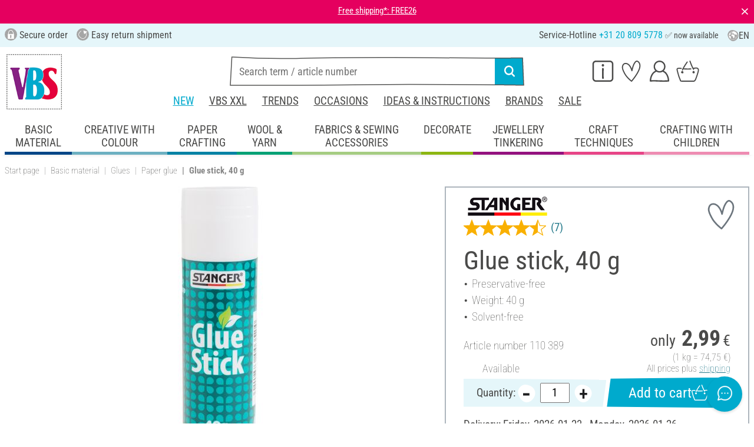

--- FILE ---
content_type: text/html; charset=UTF-8
request_url: https://www.vbs-hobby.nl/en/glue-stick-40-g-a2547/
body_size: 43678
content:
<!DOCTYPE html>
<html lang="en" dir="ltr" data-vwtype="artikel" data-vwname="detail" class="" data-env="live" id="root">

<head>
    <script>var dataLayer = [];</script>
    
<meta charset="utf-8">
<meta name="viewport" content="width=device-width, initial-scale=1, minimum-scale=1, interactive-widget=overlays-content">

<title>Glue stick, 40 g | Knutselwinkel VBS Hobby</title>

<meta name="robots" content="index,follow">

    <meta name="keywords" content="Glue,all stickers,Craft glue,pencil,glue stick,Paper adhesive,Adhesive for paper,glue sticks,Adhesives,Glue for handicrafts">

    <meta name="description" content="Bestel Glue stick, 40 g tegen lage kosten. Gratis verzending vanaf 75 &euro; ✓ Eenvoudige retourzending ✓ Beveiligde bestelling ✓ Bestel nu met iDeal!">


            <link rel="alternate" hreflang="de-de" href="https://www.vbs-hobby.com/klebestift-40-g-a2547/">
            <link rel="alternate" hreflang="de-at" href="https://www.vbs-hobby.at/klebestift-40-g-a2547/">
            <link rel="alternate" hreflang="de-ch" href="https://www.vbs-hobby.ch/klebestift-40-g-a2547/">
            <link rel="alternate" hreflang="fr-fr" href="https://www.vbs-hobby.fr/baton-de-colle-40-g-sans-solvants-a2547/">
            <link rel="alternate" hreflang="fr-ch" href="https://www.vbs-hobby.ch/fr/baton-de-colle-40-g-sans-solvants-a2547/">
            <link rel="alternate" hreflang="nl-nl" href="https://www.vbs-hobby.nl/lijmstift-40-g-a2547/">
            <link rel="alternate" hreflang="en-nl" href="https://www.vbs-hobby.nl/en/glue-stick-40-g-a2547/">
            <link rel="alternate" hreflang="de-be" href="https://www.vbs-hobby.be/de/klebestift-40-g-a2547/">
            <link rel="alternate" hreflang="fr-be" href="https://www.vbs-hobby.be/fr/baton-de-colle-40-g-sans-solvants-a2547/">
            <link rel="alternate" hreflang="nl-be" href="https://www.vbs-hobby.be/lijmstift-40-g-a2547/">
            <link rel="alternate" hreflang="en-be" href="https://www.vbs-hobby.be/en/glue-stick-40-g-a2547/">
            <link rel="alternate" hreflang="en-at" href="https://www.vbs-hobby.at/en/glue-stick-40-g-a2547/">
            <link rel="alternate" hreflang="en-de" href="https://www.vbs-hobby.com/en/glue-stick-40-g-a2547/">
            <link rel="alternate" hreflang="en-fr" href="https://www.vbs-hobby.fr/en/glue-stick-40-g-a2547/">
            <link rel="alternate" hreflang="en-ch" href="https://www.vbs-hobby.ch/en/glue-stick-40-g-a2547/">
            <link rel="alternate" hreflang="en-pl" href="https://www.vbs-hobby.pl/en/glue-stick-40-g-a2547/">
            <link rel="alternate" hreflang="en-cz" href="https://www.vbs-hobby.cz/en/glue-stick-40-g-a2547/">
            <link rel="alternate" hreflang="en-it" href="https://www.vbs-hobby.it/en/glue-stick-40-g-a2547/">
            <link rel="alternate" hreflang="pl-pl" href="https://www.vbs-hobby.pl/klej-w-sztyfcie-40-g-a2547/">
            <link rel="alternate" hreflang="cz-cz" href="https://www.vbs-hobby.cz/lepici-tycinka-40-g-a2547/">
            <link rel="alternate" hreflang="it-it" href="https://www.vbs-hobby.it/colla-stick-40-g-a2547/">
    

            <link rel="preload" as="image" href="/media/prodimg/11/prodimg/thumbs/1204012_8543824.jpg">
    


        <meta name="format-detection" content="telephone=no" />

<link rel="dns-prefetch" href="//live.luigisbox.tech" />
<link rel="stylesheet" href="https://cdn.luigisbox.tech/autocomplete.css" />


<script async src="https://scripts.luigisbox.tech/LBX-807249.js"></script>
<script data-purpose="html_head_custom">var etData={"presenceVars":[],"layoutBreakpoints":{"xs":{"min":320,"max":575},"sm":{"min":576,"max":767},"md":{"min":768,"max":991},"lg":{"min":992,"max":1199},"xl":{"min":1200,"max":1399},"xxl":{"min":1400,"max":9999}}};</script><link rel="stylesheet" type="text/css" href="/custom/module/public/vbsr2/dist/assets/index-8eSCwpky.css"><script src="/custom/module/public/vbsr2/dist/assets/index-DNF1j5iu.js" type="module"></script>

<link rel="stylesheet" href="/public/cache/css_10_45a08cc120f522f9406671d0da346f3bb456da40.css?ts=1765802493">






    <!-- ZtTqgjNXwaEUVO58GF8UOQc6VW9l_0LF6JmJttGb -->
    <meta name="google-site-verification" content="ZtTqgjNXwaEUVO58GF8UOQc6VW9l_0LF6JmJttGb">

<script data-purpose="head-js">
(window.headerEt = function () {
    'use strict';
    // JS detection
    document.documentElement.classList.remove('main--nojs');

    // Check if etData is undefined and create an empty object if needed
    if (window.etData === undefined) {
        window.etData = { };
    }

    // Assign and fill etData
    let etData = window.etData;
    etData.errors = {"count":0,"format":"text","msg":"","msg_errors":[],"msg_formats":[],"fields":[],"field_msg":[],"field_msg_errors":[],"field_msg_formats":[]};
    etData.presence = 'nl';     etData.presenceId = 10;
    etData.lang = 'en';
    etData.langcode = 'en';
    etData.currencyCode = 'EUR';
    etData.currencySymbol = '€';
    etData.shopId = 12;     etData.searchEndpoint = '/api/service/search/vbs' + '/search/suggest';
    etData.dpdEndpoint = '/json.php?service=getDpdStores';
    etData.payOneConfig = [];
    etData.vwType = 'artikel';
    etData.vwTypeId = 308;
    etData.vwName = 'detail';
    etData.vwId = 2547;
    etData.isStartpage = false;
    etData.environmentName = 'live';
    etData.searchAttribGlue = '.';
    etData.searchAttribGlueOr = '|';
    etData.searchAttribGlueAnd = '.';
    etData.filterText = '';
    etData.shopCountries = [];
    etData.shopCountriesStates = [];
    etData.openMenuIds = [];
    etData.lieferanschriften = {};
            etData.luigisBox = "575865-807249";
        etData.suggesterConfig = {
        "limit": 10,
        "useLocation": true,
        "addressesTranslation": "Addresses",
        "chooseHouseNoTranslation": "Select house number",
        "otherHouseNoTranslation": "other"
    };
    
        etData.opeWaitForPersonalJson = true;

                etData.presenceObjects = {"datenschutz_c_seite":15,"impressum_c_seite":9,"widerruf_c_seite":213};

    etData.languageUrls = new Map;
                                                            
                        etData.languageUrls.set('nl', 'https://www.vbs-hobby.nl/lijmstift-40-g-a2547/');
                                
    etData.currencyUrls = new Map;
    
    /*etData.searchString = "";*/
    etData.searchString = null;

        
    
    etData.nonEssentialFrontendCodeAllowed = true;

            etData.orderBy = 'relevance'
    
    
    
    etData.translations = new Map();

    return etData;
})();
var addressIds = {
    'street': {},
    'housenumber': {}
    };

</script>
<script data-purpose="cookiecontrol">class l{d={gs:{"mandatory":{a:1,ad:2,g:2},"analysis":{a:0,ad:0,g:4},"marketing":{a:0,ad:0,g:6}},"nv":0,"cl":2592000};#t="CCUserSettings";#e;#n;#i;#r;#s;constructor(){this.#n=this.d.gs??{},this.#i=this.d.cs??{},this.#e=this.d.cl,this.#r=!1,this.#s=new Map,this.#o()}#c(){if(!document.cookie)return null;const t=this.#t+"=",e=document.cookie.split(";").map(t=>t.trim()).find(e=>e.startsWith(t));return e?decodeURIComponent(e.substring(t.length)):null}_rc(){return this.#c()}#a(t){let e=new Date;e.setSeconds(e.getSeconds()+this.#e),document.cookie=this.#t+"="+encodeURIComponent(t)+";path=/;expires="+e.toUTCString()}#o(t){let e=!1;if((t=t??this.#c()??"").length){this.#r=!0;let n={};t.split("&").forEach(t=>{const[e,i]=t.split("=");n[e]=this.#l(i)}),e=this.#h(n)}return e}#l(t){return Number(t)>=1?1:0}#h(t){this.#r=!0;let e=!1;for(const n in t){let i=this.#l(t[n]),r=Number(n)||0;for(const t in this.#n){let s=this.#n[t];if(s.ad,(t==n||r==s.g)&&s.a!=i){s.a=i,e=!0;for(const c in this.#i){const t=this.#i[c];t.g==s.g&&(t.a=s.a)}}}}return e}async#d(t=!0){t&&this.#o();for(const t in this.#n)this.g(t,!1)&&this.#s.forEach(e=>{e.groupKey!=t||e.once&&e.fired||(e.fired++,e.callback.call(null))})}showNotice(){return!this.#r}isUserConsentGiven(){return this.#r}jsn(){return null}g(t,e=!0){return e&&this.#o(),1===this.#n[t]?.a}c(t,e=!0){return e&&this.#o(),1===this.#i[t]?.a}pt(){document.querySelectorAll('template[data-cc]:not([data-cc="done"])').forEach(t=>{if(t instanceof HTMLTemplateElement&&t.parentElement&&(t.dataset.cc="done","content"in document.createElement("template")))for(let e=0;e<t.content.children.length;e++){let n=t.content.children[e];(!n.dataset.ccG||this.g(n.dataset.ccG))&&t.parentElement.append(n.cloneNode(!0))}})}on(t,e,n=!0){if("function"!=typeof e)throw new Error("invalid callback");if(!(t in this.#n))throw new Error("invalid groupKey");if(this.#s.has(e))return;const i={callback:e,once:!!n,fired:0,groupKey:t};this.#s.set(e,i),this.g(t)&&(i.fired++,"loading"==document.readyState?document.addEventListener("DOMContentLoaded",()=>{e.call(null)}):e.call(null))}async setUserChoice(t,e){if(!["acceptAll","acceptDefault","acceptMandatory","userSettings"].includes(t))throw new Error(`Invalid userChoice "${t}"`);let n=new URL(window.location.origin+`/json.php?service=cookiecontrol&${t}=1`);if("userSettings"==t){let t;if(e instanceof Map?t=e:e&&"object"==typeof e&&(t=new Map(Object.entries(e))),!t||!t.size)throw new Error("invalid userSettings");t.forEach((t,e)=>n.searchParams.append(e,String(t)))}return fetch(n,{cache:"no-store",credentials:"same-origin",redirect:"error"}).then(t=>{if(200===t.status)return t.json();throw new Error("Network request failed")}).then(t=>{if(t&&"data"in t)return this.#h(t.data.settings),this.#d(!1),t.data;throw new Error("Invalid UserConsent Data")})}fire(){this.#d()}debug(){const t=[];this.#s.forEach(e=>{t.push({callbackName:e.callback.name,fired:e.fired})}),console.group("EtailerCookieControl"),console.table(t),console.groupEnd()}}window.CC=new l;</script>

    <!-- start seo_structured_data -->
    <script type="application/ld+json">{"@context":"https:\/\/schema.org","@type":"BreadcrumbList","itemListElement":[{"@type":"ListItem","position":1,"item":{"@type":"Thing","@id":"https:\/\/www.vbs-hobby.nl","name":"VBS Hobby Service"}},{"@type":"ListItem","position":2,"item":{"@type":"Thing","@id":"https:\/\/www.vbs-hobby.nl\/en\/basic-material\/","name":"Basic material"}},{"@type":"ListItem","position":3,"item":{"@type":"Thing","@id":"https:\/\/www.vbs-hobby.nl\/en\/basic-material\/tools-and-accessories\/glues\/","name":"Glues"}},{"@type":"ListItem","position":4,"item":{"@type":"Thing","@id":"https:\/\/www.vbs-hobby.nl\/en\/basic-material\/tools-and-accessories\/glues\/paper-glue\/","name":"Paper glue"}},{"@type":"ListItem","position":5,"item":{"@type":"Thing","@id":"https:\/\/www.vbs-hobby.nl\/en\/glue-stick-40-g-a2547\/","name":"Glue stick, 40 g"}}]}</script><script type="application/ld+json">{"@context":"https:\/\/schema.org","@type":"WebPage","copyrightYear":"2026","copyrightHolder":"VBS Hobby Service","isFamilyFriendly":"true","name":"Glue stick, 40 g | Knutselwinkel VBS Hobby","url":"https:\/\/www.vbs-hobby.nl\/en\/glue-stick-40-g-a2547\/"}</script><script type="application/ld+json">{"@context":"https:\/\/schema.org","@type":"Product","name":"Glue stick, 40 g","image":["https:\/\/www.vbs-hobby.nl\/media\/prodimg\/11\/prodimg\/1204012_110389_H-20241119.jpg"],"description":"Unleash your creativity with the versatile Glue stick - the perfect companion for all your craft projects and creative challenges! Whether in the office, at school or at home - this Glue stick is your helper for every occasion.The Glue stick, with a weight of 40 g and innovative stick technology, offers lightning-fast, clean application and is completely solvent-free, making it particularly environmentally and user-friendly. It impresses with its strong adhesive power and unobtrusive transparent drying - ideal for precise work without mess or visible traces of glue.From paper and cardboard to photos and papier-m&acirc;ch&eacute; - with just one grip, you have countless application options at your fingertips. Glue labels for your next organisation project, attach photos to your personal album or design creative masterpieces in the hobby area. This adhesive  is the allrounder for gluing enthusiasts in every respect.Give your ideas a firm hold and put them into practice today! Order your Glue stick now and realise your creative plans - easily and effectively!","brand":{"@type":"Brand","name":"STANGER"},"offers":{"@type":"Offer","priceCurrency":"EUR","price":2.99,"itemCondition":"https:\/\/schema.org\/NewCondition","availability":"https:\/\/schema.org\/InStock","url":"https:\/\/www.vbs-hobby.nl\/en\/glue-stick-40-g-a2547\/"},"sku":"110 389","gtin13":"4011886003524","url":"https:\/\/www.vbs-hobby.nl\/en\/glue-stick-40-g-a2547\/","aggregateRating":{"@type":"AggregateRating","ratingCount":7,"ratingValue":4.86,"bestRating":5,"worstRating":1},"@id":"10-2547"}</script>
    <!-- end seo_structured_data -->

    

            


    
    
    </head>
<body class="">
<div id="tmpcart"></div>

<form id="prg-form" action="/prg.php" method="post">
    <input type="hidden" name="prg-data" id="prg-input" value="">
</form>


                    
                        <script>
            CC.on('analysis', () => {
                (function(w,d,s,l,i){ w[l]=w[l]||[];w[l].push({ 'gtm.start':
                        new Date().getTime(),event:'gtm.js' });var f=d.getElementsByTagName(s)[0],
                    j=d.createElement(s),dl=l!=='dataLayer'?'&l='+l:'';j.async=true;j.src=
                    '//www.googletagmanager.com/gtm.js?id='+i+dl;f.parentNode.insertBefore(j,f);
                })(window,document,'script','dataLayer','GTM-MR8CKXX');
            });
        </script>
        <script>
            
            /**************
             *   Functions   *
             **************/

            var gtm = {
                /**
                 * @param {object} data
                 * @param {string} event
                 */
                pushOnLoad: (data, event = null) => {
                    if (event !== null) {
                        data['event'] = event;
                    }else{
                        data['event'] = 'pageLoad';
                    }
                    if (dataLayer) {
                        window.addEventListener("load", () => {
                            dataLayer.push(data);
                        });
                    }
                },
                /**
                 * @param {object} data
                 * @param {string} event
                 * @param {string|Location} link
                 */
                pushOnClick: (data, event = null, link = null) => {
                    if (!data) {
                        data = { };
                    }
                    if (event) {
                        data['event'] = event;
                    } else {
                        data['event'] = 'click';
                    }
                    if (dataLayer) {
                        if (link) {
                            data['eventCallback'] = () => {
                                window.location = link;
                            };
                            data['eventTimeout'] = 2000;
                        }
                        dataLayer.push(data);
                    }
                }
            };

            /**
             * @param {string} id
             */
            var triggerTmClickEvent = (id) => {
                if (typeof(additional_data) !== 'undefined') {
                    if (typeof(additional_data.view) === 'undefined' || typeof(additional_data.view[id]) === 'undefined') {
                        return;
                    }

                    dataLayer.push({ ecommerce: null });
                    dataLayer.push(additional_data.view[id]);
                }
            }

            /**
             * @param {string} id
             * @param {number} quantity
             */
            var triggerTmAddEvent = (id, quantity) => {
                if (typeof(additional_data.add) === 'undefined' || typeof(additional_data.add[id]) === 'undefined') {
                    return;
                }

                if (quantity !== additional_data.add[id]["ecommerce"]["items"][0]["quantity"]) {
                    additional_data.add[id]["ecommerce"]["items"][0]["quantity"] = quantity
                    additional_data.add[id]["ecommerce"]["value"] = Math.round((additional_data.add[id]["ecommerce"]["items"][0]["price"] * quantity) * 100) / 100
                }

                dataLayer.push({ ecommerce: null });
                dataLayer.push(additional_data.add[id]);
            }

            /**
             * @param {string} id
             */
            var triggerTmRemoveEvent = (id) => {
                if (typeof(additional_data.remove) === 'undefined' || typeof(additional_data.remove[id]) === 'undefined') {
                    return;
                }

                dataLayer.push({ ecommerce: null });
                dataLayer.push(additional_data.remove[id]);
            }

            /**
             * @param {string} id
             */
            var triggerTmWishlistAddEvent = (id) => {
                if (typeof(additional_data.wish) === 'undefined' || typeof(additional_data.wish[id]) === 'undefined') {
                    return;
                }

                dataLayer.push({ ecommerce: null });
                dataLayer.push(additional_data.wish[id]);
            }

            var triggerTmWishlistRemoveEvent = (id) => {
                if (typeof(additional_data.wish) === 'undefined' || typeof(additional_data.wish[id]) === 'undefined') {
                    return;
                }

                dataLayer.push({ ecommerce: null });
                dataLayer.push({
                    event: 'removeFromWishlist',
                    ecommerce: {
                        remove: additional_data.wish[id].ecommerce
                    }
                });
            };


            
            /*********************
             *   Initialisierung *
             *********************/

                        var utag_data = { };

                        var additional_data;

                        var custom_data;

                            utag_data = {"ecommerce":{"currency":"EUR","value":2.99,"items":[{"item_id":"110389","item_name":"Glue stick, 40 g","item_brand":"STANGER","price":2.99,"item_category":"Craft techniques","item_category2":"Basteltechniken Col 2","item_category3":"Card design","item_category4":"Tools & Accessories"}]},"event":"view_item"};
            
                            additional_data = JSON.parse('{"add":{"2547":{"event":"add_to_cart","ecommerce":{"currency":"EUR","value":2.99,"items":[{"item_id":"110389","item_name":"Glue stick, 40 g","item_brand":"STANGER","price":2.99,"quantity":1,"item_category":"Craft techniques","item_category2":"Basteltechniken Col 2","item_category3":"Card design","item_category4":"Tools & Accessories"}]}},"2546":{"event":"add_to_cart","ecommerce":{"currency":"EUR","value":1.99,"items":[{"item_id":"110372","item_name":"Glue stick, 20 g","item_brand":"STANGER","price":1.99,"quantity":1,"item_category":"Craft techniques","item_category2":"Basteltechniken Col 2","item_category3":"Card design","item_category4":"Tools & Accessories"}]}},"2548":{"event":"add_to_cart","ecommerce":{"currency":"EUR","value":9.19,"items":[{"item_id":"110396","item_name":"Glue stick, economy pack of 10","item_brand":"STANGER","price":9.19,"quantity":1,"item_category":"Craft techniques","item_category2":"Basteltechniken Col 2","item_category3":"Card design","item_category4":"Tools & Accessories"}]}}},"view":{"2546":{"event":"view_item","ecommerce":{"currency":"EUR","value":1.99,"items":[{"item_id":"110372","item_name":"Glue stick, 20 g","item_brand":"STANGER","price":1.99,"item_category":"Craft techniques","item_category2":"Basteltechniken Col 2","item_category3":"Card design","item_category4":"Tools & Accessories"}]}},"2548":{"event":"view_item","ecommerce":{"currency":"EUR","value":9.19,"items":[{"item_id":"110396","item_name":"Glue stick, economy pack of 10","item_brand":"STANGER","price":9.19,"item_category":"Craft techniques","item_category2":"Basteltechniken Col 2","item_category3":"Card design","item_category4":"Tools & Accessories"}]}}},"wish":{"2547":{"event":"add_to_wishlist","ecommerce":{"currency":"EUR","value":2.99,"items":[{"item_id":"110389","item_name":"Glue stick, 40 g","item_brand":"STANGER","price":2.99,"quantity":1,"item_category":"Craft techniques","item_category2":"Basteltechniken Col 2","item_category3":"Card design","item_category4":"Tools & Accessories"}]}}}}');
            
                                                custom_data = {"CustomerID":"","CurrencySymbol":"EUR","currency":"EUR","TotalPrice":"2.99","PartnerID":"","ecomm_pagetype":"product","ecomm_category":"Paper glue","google_conversion_id":"956150223","google_conversion_label":"ncm7COnzugUQz-P2xwM","orderNumber":"","orderValue":"2.99","basketVoucher":0,"erp_user_id":"","ecomm_totalvalue":"2.99","ecomm_prodid":"110389","brand":"STANGER","productDescription":"<p>Unleash your creativity with the versatile <b>Glue stick<\/b><b> <\/b>- the perfect companion for all your craft projects and creative challenges! Whether in the <b>office, at school or at home<\/b> - this <b>Glue stick <\/b>is your helper for every occasion.<\/p><p>The <b>Glue stick<\/b>, with a <b>weight of 40 g<\/b> and innovative stick technology, offers <b>lightning-fast, clean application<\/b> and is completely <b>solvent-free<\/b>, making it particularly environmentally and user-friendly. It impresses with its<b> strong adhesive power<\/b> and unobtrusive <b>transparent drying<\/b> - ideal for<b> precise work<\/b> without mess or visible traces of glue.<\/p><p>From<b> paper and cardboard to photos and papier-m&acirc;ch&eacute;<\/b> - with just one grip, you have countless application options at your fingertips. <b>Glue <\/b><b>labels <\/b>for your next organisation project, <b>attach photos<\/b> to your personal album or design creative masterpieces in the hobby area. This <b>adhesive  is the allrounder<\/b> for gluing enthusiasts in every respect.<\/p><p>Give your ideas a firm hold and put them into practice today! Order your <b>Glue stick <\/b>now and realise your creative plans - easily and effectively!<\/p>","cookie_mandatory":1,"cookie_analysis":0,"cookie_marketing":0,"medium":"internet"};
                
                                try {
                    if (custom_data && typeof custom_data === "object" && custom_data.hasOwnProperty('cookie_mandatory')) {
                        // RegEx, um den Wert des Cookies CCUserSettings zu extrahieren
                        const cookieMatch = document.cookie.match(/CCUserSettings=(.+?);/);
                        if (Array.isArray(cookieMatch) && cookieMatch[1]) {
                            const cookieValue = decodeURIComponent(cookieMatch[1]);
                            if (cookieValue !== "") {
                                // Alle Schlüssel-Wert-Paare aus dem Cookie-Wert extrahieren
                                [...cookieValue.matchAll(/([a-z]+)=([0-2])/g)].forEach(([_, key, value]) => {
                                    // Erstellen des Schlüssels für das customData Objekt
                                    const customDataKey = 'cookie_' + key;
                                    const customDataValue = parseInt(value, 10) >= 1 ? 1 : 0;
                                    if (customDataKey in custom_data) {
                                        custom_data[customDataKey] = customDataValue;
                                    }
                                });
                            }
                        }
                    }
                } catch (error) {
                    console.error('tagmanager', error);
                }
            
            /*******************
             *   Set custom Data   *
             *******************/

            if (custom_data) {
                window.addEventListener('load', function () {
                    if (!custom_data.hasOwnProperty('event')) {
                        custom_data['event'] = 'pageLoad';
                    }
                    dataLayer.push(custom_data);
                });
            }
        </script>
    
        



    
    


    <div id="superheader" class="header-super noprint d-none">
        <div class="head-subnav text-center">
            <div style="text-align: center;"><a href="/en/startseite-at-i47/" style="color: white;">Free shipping*: FREE26</a></div>
        </div>
        <div id="superheader-close" class="super-close"> &Cross;</div>
    </div>


        
    <header class="layout_header noprint layout_header--standard" data-tpl="layout_header"><div class="d-none d-lg-block bg-et_blue_100 position-relative z-1"><div class="layout_header__information_standard p-2" data-tpl="layout_header__information_standard"><ul><li><i class="uk-icon-sichere-bestellung"></i> Secure order</li><li><i class="uk-icon-rueckversand"> </i> Easy return shipment</li><li>Service-Hotline <span class="text-color-primary">+31 20 809 5778</span> <span id="hotlineStatus" style="font-size: 14px;"></span></li></ul><script>
	function checkHotlineStatus() {
		const now = new Date();
		const day = now.getDay(); // 0 = Sonntag, 1 = Montag, ..., 6 = Samstag
		const hours = now.getHours();

		const holidays = [
			new Date(2025, 0, 1), // Neujahr
			new Date(2025, 3, 18), // Karfreitag
			new Date(2025, 3, 21), // Ostermontag
			new Date(2025, 4, 1), // 1.Mai
			new Date(2025, 4, 29), // Himmelfahrt
			new Date(2025, 5, 9), // Pfingstmontag
			new Date(2025, 9, 3), // Tag der deutschen Einheit
			new Date(2025, 9, 31), // Reformationstag
			new Date(2025, 11, 25), // Weihnachten
			new Date(2025, 11, 26) // 2.Weihnachten
		];

		// Überprüfen, ob heute ein Feiertag ist
		const isHoliday = holidays.some(holiday => 
																		holiday.getDate() === now.getDate() && 
																		holiday.getMonth() === now.getMonth()
																	 );

		let statusText = "";
		const greenDot = "&#x2705;"; // grünes Häkchen als Symbol

		if (isHoliday) {
			statusText = "Bank-Holiday. No Hotline today";
		} else if (day >= 1 && day <= 5) { // Montag bis Freitag
			if (hours >= 9 && hours < 17) {
				statusText = greenDot + " now available";
			} else if (hours >= 17) {
				statusText = "available from 9 am";
			} else {
				statusText = "available from 9 am";
			}
		} else if (day === 0 || day === 6) { // Sonntag oder Samstag
			statusText = "available from Monday 9 am";
		} else {
			if (day === 5 && hours >= 17) { // Nach 17 Uhr am Freitag
				statusText = "available from Monday 9 am";
			} else {
				statusText = "available from 9 am";
			}
		}

		document.getElementById("hotlineStatus").innerHTML = statusText;
	}

	checkHotlineStatus();
</script> <div class="layout_header__language_selection dropdown"><button class="btn btn-unstyled dropdown-toggle" type="button" data-bs-toggle="dropdown" aria-expanded="false" title="English"><svg height="20px" width="20px" aria-hidden="true"><use href="/custom/module/public/vbsr2/public/sprite_general.svg#sprite_vbs_icon_kreis_sprache"></use></svg> EN </button><ul class="dropdown-menu"><li><a class="dropdown-item" href="https://www.vbs-hobby.nl/lijmstift-40-g-a2547/" rel="nofollow">Nederlands</a></li><li><div class="dropdown-item active" rel="nofollow">English</div></li></ul></div></div></div><div class="layout_header__tetris p-lg-2 pb-lg-0 position-relative z-0"><div class="layout_header__burger_box ps-2"><button class="layout_header__burger_button btn" type="button" data-bs-toggle="offcanvas" data-bs-target="#mobileNavigation" aria-controls="mobileNavigation"><svg data-svg-fixed-size="1" height="30" width="30" aria-hidden="true"><use href="/custom/module/public/vbsr2/public/sprite_general.svg#sprite_vbs_icon_burgermenue"></use></svg></button></div><a href="/en/" title="VBS Knutselen en hobby" class="layout_header__logo_box m-2 m-lg-0"><img src="/media/k29305/1134094_150x150_vbs-logo_quadrat.jpg" width="150" height="150" alt="VBS Knutselen en hobby" class="img-fluid" ></a><div class="layout_header__personal_box pt-2 pe-2"><div class="dropdown-center d-none d-lg-block"><button type="button" class="btn btn-link layout_header__personal_button" id="layout_header_button_service" data-bs-toggle="dropdown" aria-haspopup="true" aria-expanded="false" title="Service" ><svg width="30" height="26" alt="Service" aria-hidden="true"><use href="/custom/module/public/vbsr2/public/sprite_general.svg#sprite_vbs_icon_service"></use></svg></button><div class="dropdown-menu p-2 layout_header__dropdown_menu_service" aria-labelledby="layout_header_button_service"><div class="grid gap-2" data-tpl="layout_header"><div class="g-col-4" data-ope-key="app_17_13060"><div class="bg-et_blue_100 p-2"><div class="mb-2" style="text-align: center;">DIRECT ORDER</div><div style="text-align: center;"><br><img src="/media/k62855/k63148/thumbs/1181590_7998062.png" data-mid="731890" data-mid="165912" title="212054_direktbestellung_symbol.png" width="90" height="90" loading="lazy"></div><div class="mt-2" style="text-align: center;"><a class="btn btn-primary fs-6" data-btn-shape="2" href="/en/cart/#directorder">order directly</a></div></div></div><div class="g-col-4" data-ope-key="app_17_13062"><div class="bg-et_blue_100 p-2"><div class="mb-2" style="text-align: center;">VBS&nbsp;NEWSLETTER</div><div style="text-align: center;"><img src="/media/k65717/thumbs/1250842_9000862.png" data-mid="729385" alt="Newsletter Symbol" width="90" height="90" align="" hspace="" vspace="" class="" loading="lazy"><br><br><a href="/en/newsletter/" class="btn btn-primary fs-6" data-btn-shape="2">request free of charge</a></div></div></div><div class="g-col-4" data-ope-key="app_17_13064"><div class="bg-et_blue_100 p-2"><div class="mb-2" style="text-align: center;">VBS Gift voucher</div><div style="text-align: center;"><br><a href="/en/request-gift-voucher/"><img src="/media/k62855/k63148/thumbs/1181593_7998067.png" data-mid="731893" data-mid="344786" title="VBS Kreativ-Katalog" width="90" height="90" loading="lazy"></a></div><div class="mt-2" style="text-align: center;"><a class="btn btn-primary fs-6" data-btn-shape="2" href="/en/katalog/" target="_blank" rel="noopener">Find gift ideas</a></div></div></div><div class="g-col-4" data-ope-key="app_17_13066"><div class="px-3 dropdown_title">SERVICE</div><ul class="et-nav-vertical2"><li><a href="/en/request-gift-voucher/">Gift certificate</a></li><li><a href="/en/friends-recruit-friends/">Invite friends</a></li><li><a href="/en/newsletter/">Newsletter</a></li><li><a href="/en/ideas-and-instructions/">Ideas &amp; Instructions<br></a></li></ul></div><div class="g-col-4" data-ope-key="app_17_13068"><div class="px-3 dropdown_title">About us</div><ul class="et-nav-vertical2"><li><a href="/en/about-us/">About us</a></li><li><a href="/en/partner-program/">Become partners<br></a></li><li><a href="/en/our-brand-vbs/">VBS as a brand</a></li><li><a href="/en/vbs-auf-messen/">VBS on the road</a></li><li><a href="/en/disposal-und-environmental-regulations-i70/">Notes on battery disposal</a></li></ul></div><div class="g-col-4" data-ope-key="app_17_13070"><div class="px-3 dropdown_title">Do you need help?</div><ul class="et-nav-vertical2"><li><a href="/en/contact/">FAQ &amp; Contact</a></li></ul></div></div></div></div><a href="https://www.vbs-hobby.nl/en/wishlist/" class="btn btn-link layout_header__personal_button layout_header__wishlist_button" title="Watchlist" ><span class="position-relative d-block"> <svg width="30" height="26" alt="Watchlist" aria-hidden="true"><use href="/custom/module/public/vbsr2/public/sprite_general.svg#sprite_vbs_icon_merkzettel"></use></svg><span class="layout_header__personal_button_badge badge rounded-pill bg-primary" data-et-pj-counter-name="wishlist" data-et-pj-counter-value="">&zwnj;</span></span></a><div class="dropdown-center"><button type="button" class="btn btn-link layout_header__personal_button" id="layout_header_button_mein_konto" data-bs-toggle="dropdown" aria-expanded="false" title="My account" ><svg width="30" height="26" alt="My account" aria-hidden="true"><use href="/custom/module/public/vbsr2/public/sprite_general.svg#sprite_vbs_icon_kundenkonto"></use></svg></button><div class="dropdown-menu p-2 layout_header__dropdown_menu_myaccount" aria-labelledby="layout_header_button_mein_konto" data-et-pj-dom-html="my-account-container" data-ope-key="app_17_4030" ><ul class="et-nav-vertical2"><li style="text-align: center; margin-bottom: .25em;"><a class="btn btn-primary" href="/en/praesenz/intern/" data-btn-shape="4">Login</a></li><li><a href="/en/person/register/"><strong>No customer yet?</strong> Register here</a></li><li><hr class="et-nav-divider"></li><li><a href="/en/person/bestellstatus/">My orders</a></li><li><a href="/en/person/meinedaten/">My data</a></li><li><a href="/en/person/login/">My diy tips</a></li></ul></div></div><div class="dropdown"><button type="button" class="btn btn-link layout_header__personal_button" id="layout_header_button_cart" title="Cart" ><span class="position-relative d-block"> <svg width="30" height="26" alt="Cart" aria-hidden="true"><use href="/custom/module/public/vbsr2/public/sprite_general.svg#sprite_vbs_icon_warenkorb"></use></svg><span class="layout_header__personal_button_badge badge rounded-pill bg-primary" data-et-pj-counter-name="cart" data-et-pj-counter-value="" >&zwnj;</span></span></button></div></div> <script>
            etData.liveSearchData = {"formAction":"https:\/\/www.vbs-hobby.nl\/en\/search\/","inputTitle":"Search term \/ article number","buttonTitle":"Start search","catHeader":"Category suggestions","prevHeader":"Others are searching for","blogHeader":"Entries in the VBS Blog","productHeader":"Product suggestions","setHeader":"Ideas &amp; Instructions","searchTerm":"","txtSchwierigkeit":"Difficulty:","txtDauer":"Time:","txtAbbrevationHours":"h","txtAbbrevationMinutes":"Min."};
        </script> <div class="layout_header__search_box" id="luigisbox"><form class="live-search-placeholder" method="get" action="https://www.vbs-hobby.nl/en/search/"><div class="live-search-placeholder__input-fields"><div class="live-search-placeholder__input-container"><svg class="live-search-placeholder__input-background" aria-hidden="true" width="410" height="50"><use href="/custom/module/public/vbsr2/public/sprite_general.svg#sprite_vbs_suchfeld_umrandung__input"></use></svg><input id="autocomplete" type="search" maxlength="100" name="q" class="live-search-placeholder__input-field" placeholder="Search term / article number" title="Search term / article number" aria-describedby="button-search" autocomplete="off" value=""> <script>
                                function LBInitAutocomplete() {
                                    let layout = 'heromobile';
                                    let lbLang = etData.lang;
                                    if (lbLang == 'cs') {
                                        lbLang = 'cz';
                                    }
                                    AutoComplete(
                                        {
                                            Layout: layout,
                                            TrackerId: etData.luigisBox,
                                            Locale: lbLang,
                                            ShowHeroProduct: true,
                                            Types: [
                                                {
                                                    type: "item",
                                                    name: "item",
                                                    size: 9,
                                                    recommend: {
                                                        size: 8
                                                    }
                                                }, {
                                                    type: "category",
                                                    name: "category",
                                                    size: 10,
                                                }, {
                                                    type: "article",
                                                    name: "article",
                                                    size: 9,
                                                }, {
                                                    type: "query",
                                                    name: "query",
                                                    size: 10,
                                                    recommend: {
                                                        size: 10
                                                    }
                                                }
                                            ],
                                            Translations: {
                                                en: {
                                                    showAllTitle: "Show all results",
                                                    noResultsMessage: "Your search for :query did not return any results. Please try another search term",
                                                    noResultsMessageOne: "Your search for :query returned only one result",
                                                    types: {
                                                        item: {
                                                            name: "Product suggestions",
                                                            recommendHeroName: "Top product",
                                                            heroName: "Top product",
                                                            recommendName: "Top product"
                                                        },
                                                        category: {
                                                            name: "Category suggestions",
                                                            recommendName: "Category suggestions",
                                                        },
                                                        article: {
                                                            name: "Ideas &amp; Instructions",
                                                            recommendName: "Ideas &amp; Instructions",
                                                        },
                                                        query: {
                                                            name: "Others searched for",
                                                            recommendName: "Others searched for",
                                                        }
                                                    },
                                                    priceFilter: {
                                                        symbol: '€'
                                                    }
                                                }
                                            }
                                        },
                                        "#autocomplete"
                                    );
                                }
                            </script> <script
                                    src="https://cdn.luigisbox.tech/autocomplete.js"
                                    async
                                    onload="LBInitAutocomplete()"
                            ></script> </div><div class="live-search-placeholder__button-container"><svg class="live-search-placeholder__button-background" aria-hidden="true" width="50" height="50"><use href="/custom/module/public/vbsr2/public/sprite_general.svg#sprite_vbs_suchfeld_umrandung__button"></use></svg><button class="btn btn-primary live-search-placeholder__button-field" title="Start search"><svg height="20" width="20" aria-hidden="true"><use href="/custom/module/public/vbsr2/public/sprite_general.svg#sprite_vbs_icon_suche"></use></svg></button></div></div></form></div> <script>
            etData.translations.set('vueDpdMapDistance', "Distance");
            etData.translations.set('vueDpdPlaceholder', "Address");
            etData.translations.set('vueDpdOpeningTimes', "Opening hours");
            etData.translations.set('vueDpdSelectStore', "Select parcel store");
            etData.translations.set('vueDpdMonday', "Monday");
            etData.translations.set('vueDpdTuesday', "Tuesday");
            etData.translations.set('vueDpdWednesday', "Wednesday");
            etData.translations.set('vueDpdThursday', "Thursday");
            etData.translations.set('vueDpdFriday', "Friday");
            etData.translations.set('vueDpdSaturday', "Saturday");
            etData.translations.set('vueDpdSunday', "Sunday");
            etData.translations.set('vueDpdBack', "&amp;lt back");
            etData.translations.set('vueDpdClosed', "Closed");
            etData.translations.set('wishlistInsertName', "Please enter a name for the wishlist.");
            etData.translations.set('wishlistInsertNameDuplicate', "This wishlistalready exists.");
        </script> <div class="layout_header__themen_box"><a href="https://www.vbs-hobby.nl/en/new/" class="btn btn-link layout_header__themen_link" style="color:var(--bs-primary)"> New </a><a href="https://www.vbs-hobby.nl/en/vbs-xxl/" class="btn btn-link layout_header__themen_link"> VBS XXL </a><a href="https://www.vbs-hobby.nl/en/trends/" class="btn btn-link layout_header__themen_link"> Trends </a><a href="https://www.vbs-hobby.nl/en/occasions/" class="btn btn-link layout_header__themen_link"> Occasions </a><a href="https://www.vbs-hobby.nl/en/ideas-and-instructions-for-crafting/" class="btn btn-link layout_header__themen_link"> Ideas & Instructions </a><a href="https://www.vbs-hobby.nl/en/brands/" class="btn btn-link layout_header__themen_link"> Brands </a><a href="https://www.vbs-hobby.nl/en/sale/" class="btn btn-link layout_header__themen_link"> Sale </a></div><div class="element_vbs_color_stripes layout_header__navigation d-flex d-lg-none" data-tpl="element_vbs_color_stripes"><div class="flex-fill element_vbs_color_stripes__stripe" data-color-theme="grundmaterial" style="border-bottom: 3px solid var(--et-theme-color, currentColor)"></div><div class="flex-fill element_vbs_color_stripes__stripe" data-color-theme="kreativ_mit_farbe" style="border-bottom: 3px solid var(--et-theme-color, currentColor)"></div><div class="flex-fill element_vbs_color_stripes__stripe" data-color-theme="papierbasteln" style="border-bottom: 3px solid var(--et-theme-color, currentColor)"></div><div class="flex-fill element_vbs_color_stripes__stripe" data-color-theme="wolle_und_garn" style="border-bottom: 3px solid var(--et-theme-color, currentColor)"></div><div class="flex-fill element_vbs_color_stripes__stripe" data-color-theme="stoffe_und_zubehoer" style="border-bottom: 3px solid var(--et-theme-color, currentColor)"></div><div class="flex-fill element_vbs_color_stripes__stripe" data-color-theme="dekorieren" style="border-bottom: 3px solid var(--et-theme-color, currentColor)"></div><div class="flex-fill element_vbs_color_stripes__stripe" data-color-theme="schmuckbasteln" style="border-bottom: 3px solid var(--et-theme-color, currentColor)"></div><div class="flex-fill element_vbs_color_stripes__stripe" data-color-theme="basteltechnik" style="border-bottom: 3px solid var(--et-theme-color, currentColor)"></div><div class="flex-fill element_vbs_color_stripes__stripe" data-color-theme="basteln_mit_kindern" style="border-bottom: 3px solid var(--et-theme-color, currentColor)"></div></div> <script>
        etData.etShowDesktopFlyoutTimeoutID;

        function etShowDesktopFlyout(el) {
            clearTimeout(etData.etShowDesktopFlyoutTimeoutID);
            etData.etShowDesktopFlyoutTimeoutID = setTimeout(() => {
                el.setAttribute('data-flyout-visible', true)
            }, 250);
        }

        function etHideDesktopFlyout(el) {
            clearTimeout(etData.etShowDesktopFlyoutTimeoutID);
            el.setAttribute('data-flyout-visible', false)
        }
    </script> <nav class="layout_header__navigation d-none d-lg-flex layout_header__dnav mt-3" data-tpl="layout_header_desktop_menu"><div class="layout_header__dnav_item" data-mkey="301:detail:10782" data-mid="1051" data-color-theme="grundmaterial" data-has-flyout="" onmouseenter="etShowDesktopFlyout(this)" onmouseleave="etHideDesktopFlyout(this)" data-tpl="layout_header_desktop_menu" ><a href="https://www.vbs-hobby.nl/en/basic-material/" class="btn-unstyled layout_header__dnav_button"><span>Basic material</span></a><div class="layout_header__dnav_flyout dropdown-menu et_dropdown_color_submenu_container-0" data-desktop-menu-id="1051"><div class="layout_header__navigation_submenu mt-3 ps-2 pe-2"><img src="/custom/module/public/vbsr2/public/assets/svg/kategorie_icons/grundmaterial_mit_hintergrund.svg" width="70" height="70" style="object-fit: contain" alt="" aria-hidden="true" class="layout_header_desktop_menu_icon"><div class="layout_header__navigation_submenu_title h1"> Basic material </div><div class="layout_header__navigation_submenu_items"><a href="https://www.vbs-hobby.nl/en/basic-material/acrylic-forms/" class="dropdown-item layout_header__navigation_submenu_item" data-parent data-mkey="301:detail:10797" data-mid="110797" data-pid="1051" > Acrylic forms </a><a href="https://www.vbs-hobby.nl/en/basic-material/advent-calendar/" class="dropdown-item layout_header__navigation_submenu_item" data-parent data-mkey="301:detail:10798" data-mid="110798" data-pid="1051" > Advent Calendar </a><a href="https://www.vbs-hobby.nl/en/basic-material/books/" class="dropdown-item layout_header__navigation_submenu_item" data-parent data-mkey="301:detail:10813" data-mid="110813" data-pid="1051" > Books </a><a href="https://www.vbs-hobby.nl/en/basic-material/chalkboard/" class="dropdown-item layout_header__navigation_submenu_item" data-parent data-mkey="301:detail:19858" data-mid="119858" data-pid="1051" > Chalkboard </a><a href="https://www.vbs-hobby.nl/en/basic-material/craft-accessories/" class="dropdown-item layout_header__navigation_submenu_item" data-parent data-mkey="301:detail:10811" data-mid="110811" data-pid="1051" > Craft accessories </a><a href="https://www.vbs-hobby.nl/en/basic-material/craft-felt/" class="dropdown-item layout_header__navigation_submenu_item" data-parent data-mkey="301:detail:19831" data-mid="119831" data-pid="1051" > Craft felt </a><a href="https://www.vbs-hobby.nl/en/basic-material/craft-foil/" class="dropdown-item layout_header__navigation_submenu_item" data-parent data-mkey="301:detail:10799" data-mid="110799" data-pid="1051" > Craft foil </a><a href="https://www.vbs-hobby.nl/en/basic-material/craft-foil/craft-foil-for-lamps/" class="dropdown-item layout_header__navigation_submenu_item" data-mkey="301:detail:10994" data-mid="110994" data-pid="110799" > Craft foil for lamps </a><a href="https://www.vbs-hobby.nl/en/basic-material/craft-foil/iron-on-film/" class="dropdown-item layout_header__navigation_submenu_item" data-mkey="301:detail:18782" data-mid="118782" data-pid="110799" > Iron-on film </a><a href="https://www.vbs-hobby.nl/en/basic-material/craft-foil/metallic-foil/" class="dropdown-item layout_header__navigation_submenu_item" data-mkey="301:detail:10995" data-mid="110995" data-pid="110799" > Metallic foil </a><a href="https://www.vbs-hobby.nl/en/basic-material/craft-foil/protective-sleeves-and-cellophane-bags/" class="dropdown-item layout_header__navigation_submenu_item" data-mkey="301:detail:10996" data-mid="110996" data-pid="110799" > Protective sleeves &amp; Cellophane bags </a><a href="https://www.vbs-hobby.nl/en/basic-material/craft-foil/self-adhesive-craft-foil/" class="dropdown-item layout_header__navigation_submenu_item" data-mkey="301:detail:10993" data-mid="110993" data-pid="110799" > Self-adhesive craft foil </a><a href="https://www.vbs-hobby.nl/en/basic-material/craft-foil/shrink-foil/" class="dropdown-item layout_header__navigation_submenu_item" data-mkey="301:detail:18785" data-mid="118785" data-pid="110799" > Shrink foil </a><a href="https://www.vbs-hobby.nl/en/basic-material/craft-foil/window-color-foil/" class="dropdown-item layout_header__navigation_submenu_item" data-mkey="301:detail:18788" data-mid="118788" data-pid="110799" > Window Color foil </a><a href="https://www.vbs-hobby.nl/en/basic-material/craft-foil/more-craft-foil/" class="dropdown-item layout_header__navigation_submenu_item" data-mkey="301:detail:18791" data-mid="118791" data-pid="110799" > More craft foil </a><a href="https://www.vbs-hobby.nl/en/basic-material/craft-kits/" class="dropdown-item layout_header__navigation_submenu_item" data-parent data-mkey="301:detail:10957" data-mid="110957" data-pid="1051" > Craft kits </a><a href="https://www.vbs-hobby.nl/en/basic-material/foam-sheets/" class="dropdown-item layout_header__navigation_submenu_item" data-parent data-mkey="301:detail:10806" data-mid="110806" data-pid="1051" > Foam sheets </a><a href="https://www.vbs-hobby.nl/en/basic-material/glass-and-porcelain/" class="dropdown-item layout_header__navigation_submenu_item" data-parent data-mkey="301:detail:10800" data-mid="110800" data-pid="1051" > Glass &amp; Porcelain </a><a href="https://www.vbs-hobby.nl/en/basic-material/tools-and-accessories/glues/" class="dropdown-item layout_header__navigation_submenu_item" data-parent data-mkey="301:detail:11063" data-mid="111063" data-pid="1051" > Glues </a><a href="https://www.vbs-hobby.nl/en/basic-material/lamps-and-lights/" class="dropdown-item layout_header__navigation_submenu_item" data-parent data-mkey="301:detail:10803" data-mid="110803" data-pid="1051" > Lamps &amp; Lights </a><a href="https://www.vbs-hobby.nl/en/basic-material/lamps-and-lights/chains-of-lights/" class="dropdown-item layout_header__navigation_submenu_item" data-mkey="301:detail:11026" data-mid="111026" data-pid="110803" > Chains of lights </a><a href="https://www.vbs-hobby.nl/en/basic-material/lamps-and-lights/lamp-connectors-and-accessories/" class="dropdown-item layout_header__navigation_submenu_item" data-mkey="301:detail:11021" data-mid="111021" data-pid="110803" > Lamp connectors &amp; Accessories </a><a href="https://www.vbs-hobby.nl/en/basic-material/lamps-and-lights/lamp-foil/" class="dropdown-item layout_header__navigation_submenu_item" data-mkey="301:detail:11022" data-mid="111022" data-pid="110803" > Lamp foil </a><a href="https://www.vbs-hobby.nl/en/basic-material/lamps-and-lights/lampshades-and-lampbases/" class="dropdown-item layout_header__navigation_submenu_item" data-mkey="301:detail:11023" data-mid="111023" data-pid="110803" > Lampshades &amp; Lampbases </a><a href="https://www.vbs-hobby.nl/en/basic-material/lamps-and-lights/led-candles-and-led-tea-lights/" class="dropdown-item layout_header__navigation_submenu_item" data-mkey="301:detail:11025" data-mid="111025" data-pid="110803" > LED candles &amp; LED tea lights </a><a href="https://www.vbs-hobby.nl/en/basic-material/tools-and-accessories/machines-and-equipment/" class="dropdown-item layout_header__navigation_submenu_item" data-parent data-mkey="301:detail:11065" data-mid="111065" data-pid="1051" > Machines &amp; Equipment </a><a href="https://www.vbs-hobby.nl/en/basic-material/tools-and-accessories/machines-and-equipment/cutting-plotter/" class="dropdown-item layout_header__navigation_submenu_item" data-mkey="301:detail:19442" data-mid="119442" data-pid="111065" > Cutting plotter </a><a href="https://www.vbs-hobby.nl/en/basic-material/tools-and-accessories/machines-and-equipment/glass-engraving/" class="dropdown-item layout_header__navigation_submenu_item" data-mkey="301:detail:11437" data-mid="111437" data-pid="111065" > Glass engraving </a><a href="https://www.vbs-hobby.nl/en/basic-material/machines-and-equipment/irons-und-accessories/" class="dropdown-item layout_header__navigation_submenu_item" data-mkey="301:detail:19852" data-mid="119852" data-pid="111065" > Irons &amp; Accessories </a><a href="https://www.vbs-hobby.nl/en/basic-material/tools-and-accessories/machines-and-equipment/other/" class="dropdown-item layout_header__navigation_submenu_item" data-mkey="301:detail:11441" data-mid="111441" data-pid="111065" > Other </a><a href="https://www.vbs-hobby.nl/en/basic-material/tools-and-accessories/machines-and-equipment/punching-and-embossing-machines/" class="dropdown-item layout_header__navigation_submenu_item" data-mkey="301:detail:11440" data-mid="111440" data-pid="111065" > Punching &amp; Embossing machines </a><a href="https://www.vbs-hobby.nl/en/basic-material/tools-and-accessories/machines-and-equipment/sawing-and-grinding-machines/" class="dropdown-item layout_header__navigation_submenu_item" data-mkey="301:detail:11439" data-mid="111439" data-pid="111065" > Sawing &amp; Grinding machines </a><a href="https://www.vbs-hobby.nl/en/basic-material/tools-and-accessories/machines-and-equipment/sewing-machines/" class="dropdown-item layout_header__navigation_submenu_item" data-mkey="301:detail:11438" data-mid="111438" data-pid="111065" > Sewing machines </a><a href="https://www.vbs-hobby.nl/en/basic-material/tools-and-accessories/machines-and-equipment/wooden-burning/" class="dropdown-item layout_header__navigation_submenu_item" data-mkey="301:detail:11436" data-mid="111436" data-pid="111065" > Wooden burning </a><a href="https://www.vbs-hobby.nl/en/basic-material/metal/" class="dropdown-item layout_header__navigation_submenu_item" data-parent data-mkey="301:detail:10804" data-mid="110804" data-pid="1051" > Metal </a><a href="https://www.vbs-hobby.nl/en/basic-material/metal/candle-holder/" class="dropdown-item layout_header__navigation_submenu_item" data-mkey="301:detail:19931" data-mid="119931" data-pid="110804" > Candle holder </a><a href="https://www.vbs-hobby.nl/en/basic-material/metal/cans/" class="dropdown-item layout_header__navigation_submenu_item" data-mkey="301:detail:19928" data-mid="119928" data-pid="110804" > Cans </a><a href="https://www.vbs-hobby.nl/en/basic-material/metal/metal-rings/" class="dropdown-item layout_header__navigation_submenu_item" data-mkey="301:detail:19925" data-mid="119925" data-pid="110804" > Metal rings </a><a href="https://www.vbs-hobby.nl/en/basic-material/metal/other-metal-articles/" class="dropdown-item layout_header__navigation_submenu_item" data-mkey="301:detail:19934" data-mid="119934" data-pid="110804" > Other metal articles </a><a href="https://www.vbs-hobby.nl/en/basic-material/modelling-material/" class="dropdown-item layout_header__navigation_submenu_item" data-parent data-mkey="301:detail:10805" data-mid="110805" data-pid="1051" > Modelling material </a><a href="https://www.vbs-hobby.nl/en/basic-material/modelling-material/casting-compound/" class="dropdown-item layout_header__navigation_submenu_item" data-mkey="301:detail:11028" data-mid="111028" data-pid="110805" > Casting compound </a><a href="https://www.vbs-hobby.nl/en/basic-material/modelling-material/fimo/" class="dropdown-item layout_header__navigation_submenu_item" data-mkey="301:detail:11027" data-mid="111027" data-pid="110805" > FIMO </a><a href="https://www.vbs-hobby.nl/en/basic-material/modelling-material/granulated-melt/" class="dropdown-item layout_header__navigation_submenu_item" data-mkey="301:detail:11032" data-mid="111032" data-pid="110805" > Granulated melt </a><a href="https://www.vbs-hobby.nl/en/basic-material/modelling-material/modelling-clays/" class="dropdown-item layout_header__navigation_submenu_item" data-mkey="301:detail:11031" data-mid="111031" data-pid="110805" > Modelling clays </a><a href="https://www.vbs-hobby.nl/en/basic-material/modelling-material/mould-making/" class="dropdown-item layout_header__navigation_submenu_item" data-mkey="301:detail:11476" data-mid="111476" data-pid="110805" > Mould making </a><a href="https://www.vbs-hobby.nl/en/basic-material/modelling-material/other/" class="dropdown-item layout_header__navigation_submenu_item" data-mkey="301:detail:11035" data-mid="111035" data-pid="110805" > Other </a><a href="https://www.vbs-hobby.nl/en/basic-material/modelling-material/sets/" class="dropdown-item layout_header__navigation_submenu_item" data-mkey="301:detail:11034" data-mid="111034" data-pid="110805" > Sets </a><a href="https://www.vbs-hobby.nl/en/basic-material/modelling-material/soaps/" class="dropdown-item layout_header__navigation_submenu_item" data-mkey="301:detail:11033" data-mid="111033" data-pid="110805" > Soaps </a><a href="https://www.vbs-hobby.nl/en/basic-material/modelling-material/wax-for-candles/" class="dropdown-item layout_header__navigation_submenu_item" data-mkey="301:detail:11030" data-mid="111030" data-pid="110805" > Wax for candles </a><a href="https://www.vbs-hobby.nl/en/basic-material/paper-blanks/" class="dropdown-item layout_header__navigation_submenu_item" data-parent data-mkey="301:detail:10807" data-mid="110807" data-pid="1051" > Paper blanks </a><a href="https://www.vbs-hobby.nl/en/basic-material/paper-blanks/bags-and-decoration-pendant/" class="dropdown-item layout_header__navigation_submenu_item" data-mkey="301:detail:11040" data-mid="111040" data-pid="110807" > Bags &amp; Decoration pendant </a><a href="https://www.vbs-hobby.nl/en/basic-material/paper-blanks/beer-coaster/" class="dropdown-item layout_header__navigation_submenu_item" data-mkey="301:detail:11036" data-mid="111036" data-pid="110807" > Beer coaster </a><a href="https://www.vbs-hobby.nl/en/basic-material/paper-blanks/calender/" class="dropdown-item layout_header__navigation_submenu_item" data-mkey="301:detail:11037" data-mid="111037" data-pid="110807" > Calendar </a><a href="https://www.vbs-hobby.nl/en/basic-material/paper-blanks/folders-and-albums/" class="dropdown-item layout_header__navigation_submenu_item" data-mkey="301:detail:11038" data-mid="111038" data-pid="110807" > Folders &amp; Albums </a><a href="https://www.vbs-hobby.nl/en/basic-material/paper-blanks/other/" class="dropdown-item layout_header__navigation_submenu_item" data-mkey="301:detail:11041" data-mid="111041" data-pid="110807" > Other </a><a href="https://www.vbs-hobby.nl/en/basic-material/paper-blanks/paper-boxes/" class="dropdown-item layout_header__navigation_submenu_item" data-mkey="301:detail:11039" data-mid="111039" data-pid="110807" > Paper boxes </a><a href="https://www.vbs-hobby.nl/en/basic-material/polystyrene-and-cotton-wool-forms/" class="dropdown-item layout_header__navigation_submenu_item" data-parent data-mkey="301:detail:10808" data-mid="110808" data-pid="1051" > Polystyrene and cotton wool forms </a><a href="https://www.vbs-hobby.nl/en/basic-material/terracotta/" class="dropdown-item layout_header__navigation_submenu_item" data-parent data-mkey="301:detail:10809" data-mid="110809" data-pid="1051" > Terracotta </a><a href="https://www.vbs-hobby.nl/en/basic-material/textile-undergrounds/" class="dropdown-item layout_header__navigation_submenu_item" data-parent data-mkey="301:detail:10810" data-mid="110810" data-pid="1051" > Textiles </a><a href="https://www.vbs-hobby.nl/en/basic-material/tools-and-accessories/" class="dropdown-item layout_header__navigation_submenu_item" data-parent data-mkey="301:detail:10812" data-mid="110812" data-pid="1051" > Tools &amp; Accessories </a><a href="https://www.vbs-hobby.nl/en/basic-material/tools-and-accessories/brushes-and-sponges/" class="dropdown-item layout_header__navigation_submenu_item" data-mkey="301:detail:11066" data-mid="111066" data-pid="110812" > Brushes, Sponges &amp; Spatulas </a><a href="https://www.vbs-hobby.nl/en/basic-material/tools-and-accessories/casting-moulds/" class="dropdown-item layout_header__navigation_submenu_item" data-mkey="301:detail:11062" data-mid="111062" data-pid="110812" > Casting moulds </a><a href="https://www.vbs-hobby.nl/en/basic-material/tools-and-accessories/craft-and-cutting-boards/" class="dropdown-item layout_header__navigation_submenu_item" data-mkey="301:detail:11061" data-mid="111061" data-pid="110812" > Craft - &amp; Cutting boards </a><a href="https://www.vbs-hobby.nl/en/basic-material/tools-and-accessories/cutting-tool/" class="dropdown-item layout_header__navigation_submenu_item" data-mkey="301:detail:11068" data-mid="111068" data-pid="110812" > Cutting tool </a><a href="https://www.vbs-hobby.nl/en/basic-material/tools-and-accessories/cutting-tool/pliers/" class="dropdown-item layout_header__navigation_submenu_item" data-mkey="301:detail:11448" data-mid="111448" data-pid="110812" > Pliers </a><a href="https://www.vbs-hobby.nl/en/basic-material/tools-and-accessories/sorting-boxes/" class="dropdown-item layout_header__navigation_submenu_item" data-mkey="301:detail:11069" data-mid="111069" data-pid="110812" > Sorting boxes &amp; Storage </a><a href="https://www.vbs-hobby.nl/en/basic-material/tools-and-accessories/stencils/" class="dropdown-item layout_header__navigation_submenu_item" data-mkey="301:detail:11067" data-mid="111067" data-pid="110812" > Stencils </a><a href="https://www.vbs-hobby.nl/en/basic-material/tools-and-accessories/varnishes-and-glazes/" class="dropdown-item layout_header__navigation_submenu_item" data-mkey="301:detail:11064" data-mid="111064" data-pid="110812" > Varnishes &amp; Glazes </a><a href="https://www.vbs-hobby.nl/en/basic-material/tools-and-accessories/other-tools/" class="dropdown-item layout_header__navigation_submenu_item" data-mkey="301:detail:18794" data-mid="118794" data-pid="110812" > other Tools </a><a href="https://www.vbs-hobby.nl/en/basic-material/wood-mdf-and-papier-mache/" class="dropdown-item layout_header__navigation_submenu_item" data-parent data-mkey="301:detail:10801" data-mid="110801" data-pid="1051" > Wood, MDF &amp; Papier-m&acirc;ch&eacute; </a><div class="layout_header__navigation_submenu_link_more"><a href="https://www.vbs-hobby.nl/en/basic-material/" class="btn btn-primary" data-btn-shape="1"><span>Show all articles</span><svg style="--icon-background-color:transparent" height="27" width="27" aria-hidden="true"><use href="/custom/module/public/vbsr2/public/sprite_general.svg#sprite_vbs_icon_chevron_right"></use></svg></a></div></div></div></div></div><div class="layout_header__dnav_item" data-mkey="301:detail:10783" data-mid="1053" data-color-theme="kreativ_mit_farbe" data-has-flyout="" onmouseenter="etShowDesktopFlyout(this)" onmouseleave="etHideDesktopFlyout(this)" data-tpl="layout_header_desktop_menu" ><a href="https://www.vbs-hobby.nl/en/creative-with-colour/" class="btn-unstyled layout_header__dnav_button"><span>Creative with colour</span></a><div class="layout_header__dnav_flyout dropdown-menu et_dropdown_color_submenu_container-1" data-desktop-menu-id="1053"><div class="layout_header__navigation_submenu mt-3 ps-2 pe-2"><img src="/custom/module/public/vbsr2/public/assets/svg/kategorie_icons/kreativ_mit_farbe_mit_hintergrund.svg" width="70" height="70" style="object-fit: contain" alt="" aria-hidden="true" class="layout_header_desktop_menu_icon"><div class="layout_header__navigation_submenu_title h1"> Creative with colour </div><div class="layout_header__navigation_submenu_items"><a href="https://www.vbs-hobby.nl/en/creative-with-colour/stretched-canvas/" class="dropdown-item layout_header__navigation_submenu_item" data-parent data-mkey="301:detail:18020" data-mid="118020" data-pid="1053" > Stretched Canvas </a><a href="https://www.vbs-hobby.nl/en/creative-with-colour/stretched-canvas/canvas-savins-sets/" class="dropdown-item layout_header__navigation_submenu_item" data-mkey="301:detail:19844" data-mid="119844" data-pid="118020" > Canvas Savings sets </a><a href="https://www.vbs-hobby.nl/en/creative-with-colour/stretched-canvas/special-streched-canvas/" class="dropdown-item layout_header__navigation_submenu_item" data-mkey="301:detail:19841" data-mid="119841" data-pid="118020" > Special stretched Canvas </a><a href="https://www.vbs-hobby.nl/en/creative-with-colour/stretched-canvas/standard-streched-canvas/" class="dropdown-item layout_header__navigation_submenu_item" data-mkey="301:detail:19847" data-mid="119847" data-pid="118020" > Standard stretched Canvas </a><a href="https://www.vbs-hobby.nl/en/creative-with-colour/easels/" class="dropdown-item layout_header__navigation_submenu_item" data-parent data-mkey="301:detail:18042" data-mid="118042" data-pid="1053" > Easels </a><a href="https://www.vbs-hobby.nl/en/creative-with-colour/structure-pastes/" class="dropdown-item layout_header__navigation_submenu_item" data-parent data-mkey="301:detail:10817" data-mid="110817" data-pid="1053" > Structure Pastes </a><a href="https://www.vbs-hobby.nl/en/creative-with-colour/varnishes/" class="dropdown-item layout_header__navigation_submenu_item" data-parent data-mkey="301:detail:10815" data-mid="110815" data-pid="1053" > Varnishes </a><a href="https://www.vbs-hobby.nl/en/creative-with-colour/varnishes/clear-varnish/" class="dropdown-item layout_header__navigation_submenu_item" data-mkey="301:detail:11091" data-mid="111091" data-pid="110815" > Clear varnish </a><a href="https://www.vbs-hobby.nl/en/creative-with-colour/varnishes/decopatch-varnish/" class="dropdown-item layout_header__navigation_submenu_item" data-mkey="301:detail:11092" data-mid="111092" data-pid="110815" > Decopatch varnish </a><a href="https://www.vbs-hobby.nl/en/creative-with-colour/varnishes/decoupage-varnish/" class="dropdown-item layout_header__navigation_submenu_item" data-mkey="301:detail:11088" data-mid="111088" data-pid="110815" > Decoupage varnish </a><a href="https://www.vbs-hobby.nl/en/creative-with-colour/varnishes/effect-varnish/" class="dropdown-item layout_header__navigation_submenu_item" data-mkey="301:detail:18762" data-mid="118762" data-pid="110815" > Effect varnish </a><a href="https://www.vbs-hobby.nl/en/creative-with-colour/varnishes/glazes-and-varnishes/" class="dropdown-item layout_header__navigation_submenu_item" data-mkey="301:detail:11090" data-mid="111090" data-pid="110815" > Glazes &amp; Varnishes </a><a href="https://www.vbs-hobby.nl/en/creative-with-colour/varnishes/lacquer-paint/" class="dropdown-item layout_header__navigation_submenu_item" data-mkey="301:detail:17958" data-mid="117958" data-pid="110815" > Lacquer paint </a><a href="https://www.vbs-hobby.nl/en/creative-with-colour/varnishes/napkin-varnish/" class="dropdown-item layout_header__navigation_submenu_item" data-mkey="301:detail:11093" data-mid="111093" data-pid="110815" > Napkin varnish </a><a href="https://www.vbs-hobby.nl/en/creative-with-colour/varnishes/photo-transfer-potch/" class="dropdown-item layout_header__navigation_submenu_item" data-mkey="301:detail:11089" data-mid="111089" data-pid="110815" > Photo Transfer Potch </a><a href="https://www.vbs-hobby.nl/en/creative-with-colour/varnishes/protective-varnish/" class="dropdown-item layout_header__navigation_submenu_item" data-mkey="301:detail:11087" data-mid="111087" data-pid="110815" > Protective varnish </a><a href="https://www.vbs-hobby.nl/en/creative-with-colour/varnishes/synthetic-resin-varnish/" class="dropdown-item layout_header__navigation_submenu_item" data-mkey="301:detail:18170" data-mid="118170" data-pid="110815" > Synthetic resin varnish </a><a href="https://www.vbs-hobby.nl/en/creative-with-colour/painting-books-and-templates/" class="dropdown-item layout_header__navigation_submenu_item" data-parent data-mkey="301:detail:10819" data-mid="110819" data-pid="1053" > Painting books &amp; Templates </a><a href="https://www.vbs-hobby.nl/en/creative-with-colour/painting-books-and-templates/books-drawing-techniques/" class="dropdown-item layout_header__navigation_submenu_item" data-mkey="301:detail:19990" data-mid="119990" data-pid="110819" > Books drawing techniques </a><a href="https://www.vbs-hobby.nl/en/creative-with-colour/painting-books-and-templates/books-painting-techniques/" class="dropdown-item layout_header__navigation_submenu_item" data-mkey="301:detail:19987" data-mid="119987" data-pid="110819" > Books painting techniques </a><a href="https://www.vbs-hobby.nl/en/creative-with-colour/painting-books-and-templates/coloring-templates/" class="dropdown-item layout_header__navigation_submenu_item" data-mkey="301:detail:19984" data-mid="119984" data-pid="110819" > Coloring Templates </a><a href="https://www.vbs-hobby.nl/en/creative-with-colour/painting-books-and-templates/colouring-books/" class="dropdown-item layout_header__navigation_submenu_item" data-mkey="301:detail:19981" data-mid="119981" data-pid="110819" > Colouring books </a><a href="https://www.vbs-hobby.nl/en/creative-with-colour/painting-colour/" class="dropdown-item layout_header__navigation_submenu_item" data-parent data-mkey="301:detail:10814" data-mid="110814" data-pid="1053" > Painting Colour </a><a href="https://www.vbs-hobby.nl/en/creative-with-colour/painting-colour/artist-color/" class="dropdown-item layout_header__navigation_submenu_item" data-mkey="301:detail:11077" data-mid="111077" data-pid="110814" > Artist color </a><a href="https://www.vbs-hobby.nl/en/creative-with-colour/painting-colour/board-paint/" class="dropdown-item layout_header__navigation_submenu_item" data-mkey="301:detail:11084" data-mid="111084" data-pid="110814" > Board paint </a><a href="https://www.vbs-hobby.nl/en/creative-with-colour/painting-colour/chalk-colour/" class="dropdown-item layout_header__navigation_submenu_item" data-mkey="301:detail:16696" data-mid="116696" data-pid="110814" > Chalk colour </a><a href="https://www.vbs-hobby.nl/en/creative-with-colour/painting-colour/colour-concentrate/" class="dropdown-item layout_header__navigation_submenu_item" data-mkey="301:detail:17964" data-mid="117964" data-pid="110814" > Colour Concentrate </a><a href="https://www.vbs-hobby.nl/en/creative-with-colour/painting-colour/effect-paint/" class="dropdown-item layout_header__navigation_submenu_item" data-mkey="301:detail:14248" data-mid="114248" data-pid="110814" > Effect paint </a><a href="https://www.vbs-hobby.nl/en/creative-with-colour/painting-colour/finger-paint/" class="dropdown-item layout_header__navigation_submenu_item" data-mkey="301:detail:11075" data-mid="111075" data-pid="110814" > Finger paint </a><a href="https://www.vbs-hobby.nl/en/creative-with-colour/painting-colour/glass-and-porcelain-paint/" class="dropdown-item layout_header__navigation_submenu_item" data-mkey="301:detail:11076" data-mid="111076" data-pid="110814" > Glass &amp; Porcelain paint </a><a href="https://www.vbs-hobby.nl/en/creative-with-colour/handicraft-paint/" class="dropdown-item layout_header__navigation_submenu_item" data-mkey="301:detail:11073" data-mid="111073" data-pid="110814" > Handicraft paint </a><a href="https://www.vbs-hobby.nl/en/creative-with-colour/painting-colour/linolpaint/" class="dropdown-item layout_header__navigation_submenu_item" data-mkey="301:detail:17978" data-mid="117978" data-pid="110814" > Lino paint </a><a href="https://www.vbs-hobby.nl/en/creative-with-colour/painting-colour/markers/" class="dropdown-item layout_header__navigation_submenu_item" data-mkey="301:detail:11082" data-mid="111082" data-pid="110814" > Markers </a><a href="https://www.vbs-hobby.nl/en/creative-with-colour/painting-colour/outdoor-colour/" class="dropdown-item layout_header__navigation_submenu_item" data-mkey="301:detail:11078" data-mid="111078" data-pid="110814" > Outdoor colour </a><a href="https://www.vbs-hobby.nl/en/creative-with-colour/painting-colour/pouring-colour/" class="dropdown-item layout_header__navigation_submenu_item" data-mkey="301:detail:18064" data-mid="118064" data-pid="110814" > Pouring Colour </a><a href="https://www.vbs-hobby.nl/en/creative-with-colour/painting-colour/school-paint-colour/" class="dropdown-item layout_header__navigation_submenu_item" data-mkey="301:detail:18172" data-mid="118172" data-pid="110814" > School paint colour </a><a href="https://www.vbs-hobby.nl/en/creative-with-colour/painting-colour/silk-paint/" class="dropdown-item layout_header__navigation_submenu_item" data-mkey="301:detail:11080" data-mid="111080" data-pid="110814" > Silk paint </a><a href="https://www.vbs-hobby.nl/en/creative-with-colour/painting-colour/spray-paint/" class="dropdown-item layout_header__navigation_submenu_item" data-mkey="301:detail:11081" data-mid="111081" data-pid="110814" > Spray paint </a><a href="https://www.vbs-hobby.nl/en/creative-with-colour/painting-colour/textile-paint/" class="dropdown-item layout_header__navigation_submenu_item" data-mkey="301:detail:11083" data-mid="111083" data-pid="110814" > Textile paint </a><a href="https://www.vbs-hobby.nl/en/creative-with-colour/painting-colour/wax-paint/" class="dropdown-item layout_header__navigation_submenu_item" data-mkey="301:detail:11085" data-mid="111085" data-pid="110814" > Wax paint </a><a href="https://www.vbs-hobby.nl/en/creative-with-colour/painting-colour/windowcolor/" class="dropdown-item layout_header__navigation_submenu_item" data-mkey="301:detail:11086" data-mid="111086" data-pid="110814" > Windowcolor </a><a href="https://www.vbs-hobby.nl/en/creative-with-colour/underground-for-painting/" class="dropdown-item layout_header__navigation_submenu_item" data-parent data-mkey="301:detail:18018" data-mid="118018" data-pid="1053" > Underground for painting </a><a href="https://www.vbs-hobby.nl/en/creative-with-colour/underground-for-painting/art-paper/" class="dropdown-item layout_header__navigation_submenu_item" data-mkey="301:detail:18022" data-mid="118022" data-pid="118018" > Art paper </a><a href="https://www.vbs-hobby.nl/en/creative-with-colour/underground-for-painting/painting-boards/" class="dropdown-item layout_header__navigation_submenu_item" data-mkey="301:detail:19838" data-mid="119838" data-pid="118018" > Painting boards </a><a href="https://www.vbs-hobby.nl/en/creative-with-colour/underground-for-painting/painting-paper/" class="dropdown-item layout_header__navigation_submenu_item" data-mkey="301:detail:18174" data-mid="118174" data-pid="118018" > Painting paper </a><a href="https://www.vbs-hobby.nl/en/creative-with-colour/painting-tools/" class="dropdown-item layout_header__navigation_submenu_item" data-parent data-mkey="301:detail:18074" data-mid="118074" data-pid="1053" > Painting tools </a><a href="https://www.vbs-hobby.nl/en/creative-with-colour/painting-tools/other-painting-accessories/" class="dropdown-item layout_header__navigation_submenu_item" data-mkey="301:detail:18765" data-mid="118765" data-pid="118074" > other painting tools </a><a href="https://www.vbs-hobby.nl/en/creative-with-colour/painting-tools/primer-for-artists/" class="dropdown-item layout_header__navigation_submenu_item" data-mkey="301:detail:18078" data-mid="118078" data-pid="118074" > Primer for artists </a><a href="https://www.vbs-hobby.nl/en/creative-with-colour/painting-tools/varnish/" class="dropdown-item layout_header__navigation_submenu_item" data-mkey="301:detail:18076" data-mid="118076" data-pid="118074" > Varnish </a><a href="https://www.vbs-hobby.nl/en/creative-with-colour/painting-accessoires/" class="dropdown-item layout_header__navigation_submenu_item" data-parent data-mkey="301:detail:10818" data-mid="110818" data-pid="1053" > Painting accessories </a><a href="https://www.vbs-hobby.nl/en/creative-with-colour/painting-accessoires/empty-liners-and-pipettes/" class="dropdown-item layout_header__navigation_submenu_item" data-mkey="301:detail:11097" data-mid="111097" data-pid="110818" > Empty liners &amp; Pipettes </a><a href="https://www.vbs-hobby.nl/en/creative-with-colour/painting-accessoires/equipment/" class="dropdown-item layout_header__navigation_submenu_item" data-mkey="301:detail:11096" data-mid="111096" data-pid="110818" > Equipment </a><a href="https://www.vbs-hobby.nl/en/creative-with-colour/painting-accessoires/other-painting-accessories/" class="dropdown-item layout_header__navigation_submenu_item" data-mkey="301:detail:18768" data-mid="118768" data-pid="110818" > Other painting accessories </a><a href="https://www.vbs-hobby.nl/en/creative-with-colour/painting-accessoires/painting-stencils/" class="dropdown-item layout_header__navigation_submenu_item" data-mkey="301:detail:11099" data-mid="111099" data-pid="110818" > Painting stencils </a><a href="https://www.vbs-hobby.nl/en/creative-with-colour/painting-accessoires/picture-frames/" class="dropdown-item layout_header__navigation_submenu_item" data-mkey="301:detail:11100" data-mid="111100" data-pid="110818" > Picture frames </a><a href="https://www.vbs-hobby.nl/en/creative-with-colour/painting-accessoires/spatula/" class="dropdown-item layout_header__navigation_submenu_item" data-mkey="301:detail:11102" data-mid="111102" data-pid="110818" > Spatula </a><a href="https://www.vbs-hobby.nl/en/creative-with-colour/painting-accessoires/storage-aids/" class="dropdown-item layout_header__navigation_submenu_item" data-mkey="301:detail:11101" data-mid="111101" data-pid="110818" > Storage aids </a><a href="https://www.vbs-hobby.nl/en/creative-with-colour/brushes/" class="dropdown-item layout_header__navigation_submenu_item" data-parent data-mkey="301:detail:18024" data-mid="118024" data-pid="1053" > Brushes </a><a href="https://www.vbs-hobby.nl/en/creative-with-colour/sets/" class="dropdown-item layout_header__navigation_submenu_item" data-parent data-mkey="301:detail:10816" data-mid="110816" data-pid="1053" > Sets </a><a href="https://www.vbs-hobby.nl/en/creative-with-colour/sets/color-sets/" class="dropdown-item layout_header__navigation_submenu_item" data-mkey="301:detail:18771" data-mid="118771" data-pid="110816" > Color sets </a><a href="https://www.vbs-hobby.nl/en/creative-with-colour/sets/diamond-painting/" class="dropdown-item layout_header__navigation_submenu_item" data-mkey="301:detail:20036" data-mid="120036" data-pid="110816" > Diamond Painting </a><a href="https://www.vbs-hobby.nl/en/creative-with-colour/sets/painting-by-numbers/" class="dropdown-item layout_header__navigation_submenu_item" data-mkey="301:detail:11095" data-mid="111095" data-pid="110816" > Painting by numbers </a><a href="https://www.vbs-hobby.nl/en/creative-with-colour/sets/scratch-paintings/" class="dropdown-item layout_header__navigation_submenu_item" data-mkey="301:detail:11094" data-mid="111094" data-pid="110816" > Scratch paintings </a><div class="layout_header__navigation_submenu_link_more"><a href="https://www.vbs-hobby.nl/en/creative-with-colour/" class="btn btn-primary" data-btn-shape="1"><span>Show all articles</span><svg style="--icon-background-color:transparent" height="27" width="27" aria-hidden="true"><use href="/custom/module/public/vbsr2/public/sprite_general.svg#sprite_vbs_icon_chevron_right"></use></svg></a></div></div></div></div></div><div class="layout_header__dnav_item" data-mkey="301:detail:10784" data-mid="1055" data-color-theme="papierbasteln" data-has-flyout="" onmouseenter="etShowDesktopFlyout(this)" onmouseleave="etHideDesktopFlyout(this)" data-tpl="layout_header_desktop_menu" ><a href="https://www.vbs-hobby.nl/en/paper-crafting/" class="btn-unstyled layout_header__dnav_button"><span>Paper crafting</span></a><div class="layout_header__dnav_flyout dropdown-menu et_dropdown_color_submenu_container-2" data-desktop-menu-id="1055"><div class="layout_header__navigation_submenu mt-3 ps-2 pe-2"><img src="/custom/module/public/vbsr2/public/assets/svg/kategorie_icons/papierbasteln_mit_hintergrund.svg" width="70" height="70" style="object-fit: contain" alt="" aria-hidden="true" class="layout_header_desktop_menu_icon"><div class="layout_header__navigation_submenu_title h1"> Paper crafting </div><div class="layout_header__navigation_submenu_items"><a href="https://www.vbs-hobby.nl/en/paper-crafting/3d-motif-sheets/" class="dropdown-item layout_header__navigation_submenu_item" data-parent data-mkey="301:detail:10820" data-mid="110820" data-pid="1055" > 3D motif sheets </a><a href="https://www.vbs-hobby.nl/en/paper-crafting/books/" class="dropdown-item layout_header__navigation_submenu_item" data-parent data-mkey="301:detail:10828" data-mid="110828" data-pid="1055" > Books </a><a href="https://www.vbs-hobby.nl/en/paper-crafting/boxes-and-decoration-stencils/" class="dropdown-item layout_header__navigation_submenu_item" data-parent data-mkey="301:detail:18368" data-mid="118368" data-pid="1055" > Boxes &amp; Decoration stencils </a><a href="https://www.vbs-hobby.nl/en/paper-crafting/calendar-and-albums/" class="dropdown-item layout_header__navigation_submenu_item" data-parent data-mkey="301:detail:10821" data-mid="110821" data-pid="1055" > Calendar &amp; Albums </a><a href="https://www.vbs-hobby.nl/en/paper-crafting/calendar-and-albums/blank-albums/" class="dropdown-item layout_header__navigation_submenu_item" data-mkey="301:detail:18431" data-mid="118431" data-pid="110821" > Blank albums </a><a href="https://www.vbs-hobby.nl/en/paper-crafting/calendar-and-albums/calendar-and-bullet-journal/" class="dropdown-item layout_header__navigation_submenu_item" data-mkey="301:detail:18434" data-mid="118434" data-pid="110821" > Calendar &amp; Bullet Journal </a><a href="https://www.vbs-hobby.nl/en/paper-crafting/calendar-and-albums/accessories-for-the-bullet-journal/" class="dropdown-item layout_header__navigation_submenu_item" data-mkey="301:detail:18428" data-mid="118428" data-pid="110821" > Accessories for the Bullet Journal </a><a href="https://www.vbs-hobby.nl/en/paper-crafting/cards-and-envelopes/" class="dropdown-item layout_header__navigation_submenu_item" data-parent data-mkey="301:detail:10822" data-mid="110822" data-pid="1055" > Cards &amp; Envelopes </a><a href="https://www.vbs-hobby.nl/en/paper-crafting/decorate-and-embellish/" class="dropdown-item layout_header__navigation_submenu_item" data-parent data-mkey="301:detail:18599" data-mid="118599" data-pid="1055" > Decorate &amp; embellish </a><a href="https://www.vbs-hobby.nl/en/paper-crafting/decorate-and-embellish/brads-and-eyelets/" class="dropdown-item layout_header__navigation_submenu_item" data-mkey="301:detail:18602" data-mid="118602" data-pid="118599" > Brads &amp; Eyelets </a><a href="https://www.vbs-hobby.nl/en/paper-crafting/decorate-and-embellish/craft-punch/" class="dropdown-item layout_header__navigation_submenu_item" data-mkey="301:detail:19828" data-mid="119828" data-pid="118599" > Craft Punch </a><a href="https://www.vbs-hobby.nl/en/paper-crafting/decorate-and-embellish/embellishment/" class="dropdown-item layout_header__navigation_submenu_item" data-mkey="301:detail:18626" data-mid="118626" data-pid="118599" > Embellishment </a><a href="https://www.vbs-hobby.nl/en/paper-crafting/decorate-and-embellish/stamps-and-accessories/" class="dropdown-item layout_header__navigation_submenu_item" data-mkey="301:detail:18605" data-mid="118605" data-pid="118599" > Stamps &amp; Accessories </a><a href="https://www.vbs-hobby.nl/en/paper-crafting/decorate-and-embellish/stickers-and-tapes/" class="dropdown-item layout_header__navigation_submenu_item" data-mkey="301:detail:18617" data-mid="118617" data-pid="118599" > Stickers &amp; Tapes </a><a href="https://www.vbs-hobby.nl/en/paper-crafting/diamond-cards-und-stickers/" class="dropdown-item layout_header__navigation_submenu_item" data-parent data-mkey="301:detail:20128" data-mid="120128" data-pid="1055" > Diamond cards &amp; stickers </a><a href="https://www.vbs-hobby.nl/en/paper-crafting/laterns/" class="dropdown-item layout_header__navigation_submenu_item" data-parent data-mkey="301:detail:18365" data-mid="118365" data-pid="1055" > Laterns </a><a href="https://www.vbs-hobby.nl/en/paper-crafting/machines-and-accessories/" class="dropdown-item layout_header__navigation_submenu_item" data-parent data-mkey="301:detail:18521" data-mid="118521" data-pid="1055" > Machines &amp; Accessories </a><a href="https://www.vbs-hobby.nl/en/paper-crafting/machines-and-accessories/other/" class="dropdown-item layout_header__navigation_submenu_item" data-mkey="301:detail:18542" data-mid="118542" data-pid="118521" > Other </a><a href="https://www.vbs-hobby.nl/en/paper-crafting/machines-and-accessories/plotter/" class="dropdown-item layout_header__navigation_submenu_item" data-mkey="301:detail:18527" data-mid="118527" data-pid="118521" > Plotter </a><a href="https://www.vbs-hobby.nl/en/paper-crafting/machines-and-accessories/punching-and-embossing-machines/" class="dropdown-item layout_header__navigation_submenu_item" data-mkey="301:detail:18530" data-mid="118530" data-pid="118521" > Punching &amp; embossing machines </a><a href="https://www.vbs-hobby.nl/en/paper-crafting/paper-and-cardboard/napkins/" class="dropdown-item layout_header__navigation_submenu_item" data-parent data-mkey="301:detail:17207" data-mid="117207" data-pid="1055" > Napkins </a><a href="https://www.vbs-hobby.nl/en/paper-crafting/paper-and-cardboard/napkins/autumn/" class="dropdown-item layout_header__navigation_submenu_item" data-mkey="301:detail:18473" data-mid="118473" data-pid="117207" > Autumn </a><a href="https://www.vbs-hobby.nl/en/paper-crafting/paper-and-cardboard/napkins/christmas/" class="dropdown-item layout_header__navigation_submenu_item" data-mkey="301:detail:18485" data-mid="118485" data-pid="117207" > Christmas </a><a href="https://www.vbs-hobby.nl/en/paper-crafting/paper-and-cardboard/napkins/easter/" class="dropdown-item layout_header__navigation_submenu_item" data-mkey="301:detail:18479" data-mid="118479" data-pid="117207" > Easter </a><a href="https://www.vbs-hobby.nl/en/paper-crafting/paper-and-cardboard/napkins/everyday/" class="dropdown-item layout_header__navigation_submenu_item" data-mkey="301:detail:18464" data-mid="118464" data-pid="117207" > Everyday </a><a href="https://www.vbs-hobby.nl/en/paper-crafting/paper-and-cardboard/napkins/maritime/" class="dropdown-item layout_header__navigation_submenu_item" data-mkey="301:detail:18476" data-mid="118476" data-pid="117207" > Maritime </a><a href="https://www.vbs-hobby.nl/en/paper-crafting/paper-and-cardboard/napkins/occasions/" class="dropdown-item layout_header__navigation_submenu_item" data-mkey="301:detail:18467" data-mid="118467" data-pid="117207" > Occasions </a><a href="https://www.vbs-hobby.nl/en/paper-crafting/paper-and-cardboard/napkins/spring/" class="dropdown-item layout_header__navigation_submenu_item" data-mkey="301:detail:18470" data-mid="118470" data-pid="117207" > Spring </a><a href="https://www.vbs-hobby.nl/en/paper-crafting/paper-and-cardboard/napkins/summer/" class="dropdown-item layout_header__navigation_submenu_item" data-mkey="301:detail:18482" data-mid="118482" data-pid="117207" > Summer </a><a href="https://www.vbs-hobby.nl/en/paper-crafting/paper-and-cardboard/napkins/winter/" class="dropdown-item layout_header__navigation_submenu_item" data-mkey="301:detail:18488" data-mid="118488" data-pid="117207" > Winter </a><a href="https://www.vbs-hobby.nl/en/paper-crafting/paper-and-cardboard/" class="dropdown-item layout_header__navigation_submenu_item" data-parent data-mkey="301:detail:10823" data-mid="110823" data-pid="1055" > Paper &amp; Cardboard </a><a href="https://www.vbs-hobby.nl/en/paper-crafting/paper-and-cardboard/aluminium-paper/" class="dropdown-item layout_header__navigation_submenu_item" data-mkey="301:detail:11104" data-mid="111104" data-pid="110823" > Aluminium paper </a><a href="https://www.vbs-hobby.nl/en/paper-crafting/paper-and-cardboard/colour-and-motif-blocks/" class="dropdown-item layout_header__navigation_submenu_item" data-mkey="301:detail:11106" data-mid="111106" data-pid="110823" > Colour &amp; Motif blocks </a><a href="https://www.vbs-hobby.nl/en/paper-crafting/paper-and-cardboard/coloured-paper-and-cardboard/" class="dropdown-item layout_header__navigation_submenu_item" data-mkey="301:detail:11114" data-mid="111114" data-pid="110823" > Coloured paper &amp; Cardboard </a><a href="https://www.vbs-hobby.nl/en/paper-crafting/paper-and-cardboard/corrugated-board/" class="dropdown-item layout_header__navigation_submenu_item" data-mkey="301:detail:11116" data-mid="111116" data-pid="110823" > Corrugated board </a><a href="https://www.vbs-hobby.nl/en/paper-crafting/paper-and-cardboard/crepepaper/" class="dropdown-item layout_header__navigation_submenu_item" data-mkey="301:detail:11107" data-mid="111107" data-pid="110823" > Cr&ecirc;pepaper </a><a href="https://www.vbs-hobby.nl/en/paper-crafting/paper-and-cardboard/decopatch-paper/" class="dropdown-item layout_header__navigation_submenu_item" data-mkey="301:detail:18452" data-mid="118452" data-pid="110823" > D&eacute;copatch paper </a><a href="https://www.vbs-hobby.nl/en/paper-crafting/paper-and-cardboard/folding-paper/" class="dropdown-item layout_header__navigation_submenu_item" data-mkey="301:detail:11105" data-mid="111105" data-pid="110823" > Folding paper </a><a href="https://www.vbs-hobby.nl/en/paper-crafting/paper-and-cardboard/kraft-paper-and-cardboard/" class="dropdown-item layout_header__navigation_submenu_item" data-mkey="301:detail:18455" data-mid="118455" data-pid="110823" > Kraft paper &amp; cardboard </a><a href="https://www.vbs-hobby.nl/en/paper-crafting/paper-and-cardboard/paper-strips/" class="dropdown-item layout_header__navigation_submenu_item" data-mkey="301:detail:11109" data-mid="111109" data-pid="110823" > Paper strips </a><a href="https://www.vbs-hobby.nl/en/paper-crafting/paper-and-cardboard/silk-paper-and-straw-silk-paper/" class="dropdown-item layout_header__navigation_submenu_item" data-mkey="301:detail:11110" data-mid="111110" data-pid="110823" > Silk paper &amp; Straw silk paper </a><a href="https://www.vbs-hobby.nl/en/paper-crafting/paper-and-cardboard/special-paper/" class="dropdown-item layout_header__navigation_submenu_item" data-mkey="301:detail:11112" data-mid="111112" data-pid="110823" > Special paper </a><a href="https://www.vbs-hobby.nl/en/paper-crafting/paper-and-cardboard/vellum-paper/" class="dropdown-item layout_header__navigation_submenu_item" data-mkey="301:detail:11115" data-mid="111115" data-pid="110823" > Vellum paper </a><a href="https://www.vbs-hobby.nl/en/paper-crafting/paper-blanks/" class="dropdown-item layout_header__navigation_submenu_item" data-parent data-mkey="301:detail:18437" data-mid="118437" data-pid="1055" > Paper blanks </a><a href="https://www.vbs-hobby.nl/en/paper-crafting/paper-blanks/bags-and-decoration-pendant/" class="dropdown-item layout_header__navigation_submenu_item" data-mkey="301:detail:18443" data-mid="118443" data-pid="118437" > Bags &amp; Decoration pendant </a><a href="https://www.vbs-hobby.nl/en/paper-crafting/paper-blanks/coasters-and-laying-cards/" class="dropdown-item layout_header__navigation_submenu_item" data-mkey="301:detail:18446" data-mid="118446" data-pid="118437" > Coasters &amp; Laying cards </a><a href="https://www.vbs-hobby.nl/en/paper-crafting/paper-blanks/other/" class="dropdown-item layout_header__navigation_submenu_item" data-mkey="301:detail:18449" data-mid="118449" data-pid="118437" > Other </a><a href="https://www.vbs-hobby.nl/en/paper-crafting/paper-blanks/paper-boxes/" class="dropdown-item layout_header__navigation_submenu_item" data-mkey="301:detail:18440" data-mid="118440" data-pid="118437" > Paper boxes </a><a href="https://www.vbs-hobby.nl/en/paper-crafting/paper-craft-kits/" class="dropdown-item layout_header__navigation_submenu_item" data-parent data-mkey="301:detail:18362" data-mid="118362" data-pid="1055" > Paper Craft kits </a><a href="https://www.vbs-hobby.nl/en/paper-crafting/school-gift-bags/" class="dropdown-item layout_header__navigation_submenu_item" data-parent data-mkey="301:detail:10825" data-mid="110825" data-pid="1055" > School gift bags </a><a href="https://www.vbs-hobby.nl/en/paper-crafting/tools-and-accessories/" class="dropdown-item layout_header__navigation_submenu_item" data-parent data-mkey="301:detail:10827" data-mid="110827" data-pid="1055" > Tools &amp; Accessories </a><a href="https://www.vbs-hobby.nl/en/paper-crafting/tools-and-accessories/cutting-and-measuring-tools/" class="dropdown-item layout_header__navigation_submenu_item" data-mkey="301:detail:11119" data-mid="111119" data-pid="110827" > Cutting &amp; measuring tools </a><a href="https://www.vbs-hobby.nl/en/paper-crafting/tools-and-accessories/embossing/" class="dropdown-item layout_header__navigation_submenu_item" data-mkey="301:detail:18546" data-mid="118546" data-pid="110827" > Embossing </a><a href="https://www.vbs-hobby.nl/en/paper-crafting/tools-and-accessories/folding/" class="dropdown-item layout_header__navigation_submenu_item" data-mkey="301:detail:18549" data-mid="118549" data-pid="110827" > Folding </a><a href="https://www.vbs-hobby.nl/en/paper-crafting/tools-and-accessories/glue/" class="dropdown-item layout_header__navigation_submenu_item" data-mkey="301:detail:11118" data-mid="111118" data-pid="110827" > Glue </a><a href="https://www.vbs-hobby.nl/en/paper-crafting/tools-and-accessories/handicraft-mats/" class="dropdown-item layout_header__navigation_submenu_item" data-mkey="301:detail:11117" data-mid="111117" data-pid="110827" > Handicraft mats </a><a href="https://www.vbs-hobby.nl/en/paper-crafting/tools-and-accessories/hole-punch/" class="dropdown-item layout_header__navigation_submenu_item" data-mkey="301:detail:11120" data-mid="111120" data-pid="110827" > Hole Punch </a><a href="https://www.vbs-hobby.nl/en/paper-crafting/tools-and-accessories/other/" class="dropdown-item layout_header__navigation_submenu_item" data-mkey="301:detail:11474" data-mid="111474" data-pid="110827" > Other </a><a href="https://www.vbs-hobby.nl/en/paper-crafting/tools-and-accessories/prickle/" class="dropdown-item layout_header__navigation_submenu_item" data-mkey="301:detail:18579" data-mid="118579" data-pid="110827" > Prickle </a><a href="https://www.vbs-hobby.nl/en/paper-crafting/tools-and-accessories/protective-covers-and-storage/" class="dropdown-item layout_header__navigation_submenu_item" data-mkey="301:detail:18585" data-mid="118585" data-pid="110827" > Protective covers &amp; storage </a><a href="https://www.vbs-hobby.nl/en/paper-crafting/tools-and-accessories/quilling/" class="dropdown-item layout_header__navigation_submenu_item" data-mkey="301:detail:18582" data-mid="118582" data-pid="110827" > Quilling </a><a href="https://www.vbs-hobby.nl/en/paper-crafting/tools-and-accessories/seal-stamps-and-wax/" class="dropdown-item layout_header__navigation_submenu_item" data-mkey="301:detail:18588" data-mid="118588" data-pid="110827" > Seal stamps &amp;-wax </a><div class="layout_header__navigation_submenu_link_more"><a href="https://www.vbs-hobby.nl/en/paper-crafting/" class="btn btn-primary" data-btn-shape="1"><span>Show all articles</span><svg style="--icon-background-color:transparent" height="27" width="27" aria-hidden="true"><use href="/custom/module/public/vbsr2/public/sprite_general.svg#sprite_vbs_icon_chevron_right"></use></svg></a></div></div></div></div></div><div class="layout_header__dnav_item" data-mkey="301:detail:10785" data-mid="1217" data-color-theme="wolle_und_garn" data-has-flyout="" onmouseenter="etShowDesktopFlyout(this)" onmouseleave="etHideDesktopFlyout(this)" data-tpl="layout_header_desktop_menu" ><a href="https://www.vbs-hobby.nl/en/wool-and-yarn/" class="btn-unstyled layout_header__dnav_button"><span>Wool &amp; Yarn</span></a><div class="layout_header__dnav_flyout dropdown-menu et_dropdown_color_submenu_container-3" data-desktop-menu-id="1217"><div class="layout_header__navigation_submenu mt-3 ps-2 pe-2"><img src="/custom/module/public/vbsr2/public/assets/svg/kategorie_icons/wolle_mit_hintergrund.svg" width="70" height="70" style="object-fit: contain" alt="" aria-hidden="true" class="layout_header_desktop_menu_icon"><div class="layout_header__navigation_submenu_title h1"> Wool & Yarn </div><div class="layout_header__navigation_submenu_items"><a href="https://www.vbs-hobby.nl/en/wool-and-yarn/books-and-instructions/" class="dropdown-item layout_header__navigation_submenu_item" data-parent data-mkey="301:detail:10838" data-mid="110838" data-pid="1217" > Books &amp; Instructions </a><a href="https://www.vbs-hobby.nl/en/wool-and-yarn/books-and-instructions/crochet-instructions/" class="dropdown-item layout_header__navigation_submenu_item" data-mkey="301:detail:17460" data-mid="117460" data-pid="110838" > Crochet Instructions </a><a href="https://www.vbs-hobby.nl/en/wool-and-yarn/books-and-instructions/embroidery-instructions/" class="dropdown-item layout_header__navigation_submenu_item" data-mkey="301:detail:17928" data-mid="117928" data-pid="110838" > Embroidery instructions </a><a href="https://www.vbs-hobby.nl/en/wool-and-yarn/books-and-instructions/knitting-instructions/" class="dropdown-item layout_header__navigation_submenu_item" data-mkey="301:detail:17462" data-mid="117462" data-pid="110838" > Knitting instructions </a><a href="https://www.vbs-hobby.nl/en/wool-and-yarn/books-and-instructions/macrame-books/" class="dropdown-item layout_header__navigation_submenu_item" data-mkey="301:detail:19113" data-mid="119113" data-pid="110838" > Macrame books </a><a href="https://www.vbs-hobby.nl/en/wool-and-yarn/books-and-instructions/more-wool-and-yarn-instruktions/" class="dropdown-item layout_header__navigation_submenu_item" data-mkey="301:detail:18722" data-mid="118722" data-pid="110838" > More wool &amp; yarn instructions </a><a href="https://www.vbs-hobby.nl/en/wool-and-yarn/yarn/" class="dropdown-item layout_header__navigation_submenu_item" data-parent data-mkey="301:detail:10835" data-mid="110835" data-pid="1217" > Yarn </a><a href="https://www.vbs-hobby.nl/en/wool-and-yarn/yarn/colour-gradient-yarn/" class="dropdown-item layout_header__navigation_submenu_item" data-mkey="301:detail:17283" data-mid="117283" data-pid="110835" > Colour gradient yarn </a><a href="https://www.vbs-hobby.nl/en/wool-and-yarn/yarn/cotton-yarn/" class="dropdown-item layout_header__navigation_submenu_item" data-mkey="301:detail:17279" data-mid="117279" data-pid="110835" > Cotton yarn </a><a href="https://www.vbs-hobby.nl/en/wool-and-yarn/yarn/crochet-yarn/" class="dropdown-item layout_header__navigation_submenu_item" data-mkey="301:detail:11148" data-mid="111148" data-pid="110835" > Crochet yarn </a><a href="https://www.vbs-hobby.nl/en/wool-and-yarn/yarn/embroidery-yarn/" class="dropdown-item layout_header__navigation_submenu_item" data-mkey="301:detail:11150" data-mid="111150" data-pid="110835" > Embroidery yarn </a><a href="https://www.vbs-hobby.nl/en/wool-and-yarn/yarn/jute-yarn/" class="dropdown-item layout_header__navigation_submenu_item" data-mkey="301:detail:11149" data-mid="111149" data-pid="110835" > Jute yarn </a><a href="https://www.vbs-hobby.nl/en/wool-and-yarn/yarn/lace-yarn/" class="dropdown-item layout_header__navigation_submenu_item" data-mkey="301:detail:17285" data-mid="117285" data-pid="110835" > Lace yarn </a><a href="https://www.vbs-hobby.nl/en/wool-and-yarn/yarn/macrame-yarn/" class="dropdown-item layout_header__navigation_submenu_item" data-mkey="301:detail:18639" data-mid="118639" data-pid="110835" > Macram&eacute; yarn </a><a href="https://www.vbs-hobby.nl/en/wool-and-yarn/yarn/pot-cloth-yarn/" class="dropdown-item layout_header__navigation_submenu_item" data-mkey="301:detail:11151" data-mid="111151" data-pid="110835" > Pot cloth yarn </a><a href="https://www.vbs-hobby.nl/en/wool-and-yarn/yarn/shirring-yarn/" class="dropdown-item layout_header__navigation_submenu_item" data-mkey="301:detail:20479" data-mid="120479" data-pid="110835" > Shirring yarn </a><a href="https://www.vbs-hobby.nl/en/wool-and-yarn/handicraft-sets/" class="dropdown-item layout_header__navigation_submenu_item" data-parent data-mkey="301:detail:17547" data-mid="117547" data-pid="1217" > Handicraft sets </a><a href="https://www.vbs-hobby.nl/en/wool-and-yarn/handicraft-sets/crocheting-set/" class="dropdown-item layout_header__navigation_submenu_item" data-mkey="301:detail:17549" data-mid="117549" data-pid="117547" > Crocheting set </a><a href="https://www.vbs-hobby.nl/en/wool-and-yarn/handicraft-sets/embroidery-set/" class="dropdown-item layout_header__navigation_submenu_item" data-mkey="301:detail:17551" data-mid="117551" data-pid="117547" > Embroidery set </a><a href="https://www.vbs-hobby.nl/en/wool-and-yarn/handicraft-sets/knitting-set/" class="dropdown-item layout_header__navigation_submenu_item" data-mkey="301:detail:17553" data-mid="117553" data-pid="117547" > Knitting set </a><a href="https://www.vbs-hobby.nl/en/wool-and-yarn/handicraft-sets/macrame-diy-set/" class="dropdown-item layout_header__navigation_submenu_item" data-mkey="301:detail:18717" data-mid="118717" data-pid="117547" > Macram&eacute; DIY Set </a><a href="https://www.vbs-hobby.nl/en/wool-and-yarn/handicraft-accessories/" class="dropdown-item layout_header__navigation_submenu_item" data-parent data-mkey="301:detail:17267" data-mid="117267" data-pid="1217" > Handicraft accessories </a><a href="https://www.vbs-hobby.nl/en/wool-and-yarn/handicraft-accessories/embroidery-hoop/" class="dropdown-item layout_header__navigation_submenu_item" data-mkey="301:detail:17293" data-mid="117293" data-pid="117267" > Embroidery hoop </a><a href="https://www.vbs-hobby.nl/en/wool-and-yarn/handicraft-accessories/knitting-accessories/" class="dropdown-item layout_header__navigation_submenu_item" data-mkey="301:detail:17470" data-mid="117470" data-pid="117267" > Knitting accessories </a><a href="https://www.vbs-hobby.nl/en/wool-and-yarn/handicraft-accessories/knitting-dolly/" class="dropdown-item layout_header__navigation_submenu_item" data-mkey="301:detail:17295" data-mid="117295" data-pid="117267" > Knitting dolly </a><a href="https://www.vbs-hobby.nl/en/wool-and-yarn/handicraft-accessories/knitting-machine/" class="dropdown-item layout_header__navigation_submenu_item" data-mkey="301:detail:17297" data-mid="117297" data-pid="117267" > Knitting machine </a><a href="https://www.vbs-hobby.nl/en/wool-and-yarn/handicraft-accessories/knitting-ring/" class="dropdown-item layout_header__navigation_submenu_item" data-mkey="301:detail:17468" data-mid="117468" data-pid="117267" > Knitting ring </a><a href="https://www.vbs-hobby.nl/en/wool-and-yarn/handicraft-accessories/more-handicraft-accesories/" class="dropdown-item layout_header__navigation_submenu_item" data-mkey="301:detail:19913" data-mid="119913" data-pid="117267" > More handicraft accessories </a><a href="https://www.vbs-hobby.nl/en/wool-and-yarn/handicraft-accessories/pompon-maker/" class="dropdown-item layout_header__navigation_submenu_item" data-mkey="301:detail:17466" data-mid="117466" data-pid="117267" > Pompon maker </a><a href="https://www.vbs-hobby.nl/en/wool-and-yarn/handicraft-accessories/storage-aids/" class="dropdown-item layout_header__navigation_submenu_item" data-mkey="301:detail:17464" data-mid="117464" data-pid="117267" > Storage aids </a><a href="https://www.vbs-hobby.nl/en/wool-and-yarn/handicraft-accessories/weaving-frame/" class="dropdown-item layout_header__navigation_submenu_item" data-mkey="301:detail:17299" data-mid="117299" data-pid="117267" > Weaving frame </a><a href="https://www.vbs-hobby.nl/en/wool-and-yarn/needles/" class="dropdown-item layout_header__navigation_submenu_item" data-parent data-mkey="301:detail:17265" data-mid="117265" data-pid="1217" > Needles </a><a href="https://www.vbs-hobby.nl/en/wool-and-yarn/needles/circular-knitting-needles/" class="dropdown-item layout_header__navigation_submenu_item" data-mkey="301:detail:17291" data-mid="117291" data-pid="117265" > Circular knitting needles </a><a href="https://www.vbs-hobby.nl/en/wool-and-yarn/needles/crochet-hooks/" class="dropdown-item layout_header__navigation_submenu_item" data-mkey="301:detail:17287" data-mid="117287" data-pid="117265" > Crochet Hooks </a><a href="https://www.vbs-hobby.nl/en/wool-and-yarn/needles/embroidery-needles/" class="dropdown-item layout_header__navigation_submenu_item" data-mkey="301:detail:17474" data-mid="117474" data-pid="117265" > Embroidery needles </a><a href="https://www.vbs-hobby.nl/en/wool-and-yarn/needles/felting-needles/" class="dropdown-item layout_header__navigation_submenu_item" data-mkey="301:detail:17472" data-mid="117472" data-pid="117265" > Felting needles </a><a href="https://www.vbs-hobby.nl/en/wool-and-yarn/needles/knitting-needle-game/" class="dropdown-item layout_header__navigation_submenu_item" data-mkey="301:detail:17289" data-mid="117289" data-pid="117265" > Knitting needle game </a><a href="https://www.vbs-hobby.nl/en/wool-and-yarn/wool/" class="dropdown-item layout_header__navigation_submenu_item" data-parent data-mkey="301:detail:10836" data-mid="110836" data-pid="1217" > Wool </a><a href="https://www.vbs-hobby.nl/en/wool-and-yarn/wool/alpaca/" class="dropdown-item layout_header__navigation_submenu_item" data-mkey="301:detail:17273" data-mid="117273" data-pid="110836" > Alpaca </a><a href="https://www.vbs-hobby.nl/en/wool-and-yarn/wool/baby-wool/" class="dropdown-item layout_header__navigation_submenu_item" data-mkey="301:detail:11153" data-mid="111153" data-pid="110836" > Baby wool </a><a href="https://www.vbs-hobby.nl/en/wool-and-yarn/wool/chenille-wool/" class="dropdown-item layout_header__navigation_submenu_item" data-mkey="301:detail:17846" data-mid="117846" data-pid="110836" > Chenille Wool </a><a href="https://www.vbs-hobby.nl/en/wool-and-yarn/wool/chunky-wool/" class="dropdown-item layout_header__navigation_submenu_item" data-mkey="301:detail:17476" data-mid="117476" data-pid="110836" > Chunky wool </a><a href="https://www.vbs-hobby.nl/en/wool-and-yarn/wool/effect-wool/" class="dropdown-item layout_header__navigation_submenu_item" data-mkey="301:detail:11155" data-mid="111155" data-pid="110836" > Effect wool </a><a href="https://www.vbs-hobby.nl/en/wool-and-yarn/wool/knit-felting-wool/" class="dropdown-item layout_header__navigation_submenu_item" data-mkey="301:detail:17482" data-mid="117482" data-pid="110836" > Felt Wool </a><a href="https://www.vbs-hobby.nl/en/wool-and-yarn/wool/felt-wool/" class="dropdown-item layout_header__navigation_submenu_item" data-mkey="301:detail:11156" data-mid="111156" data-pid="110836" > Knit felting wool </a><a href="https://www.vbs-hobby.nl/en/wool-and-yarn/wool/knitting-wool/" class="dropdown-item layout_header__navigation_submenu_item" data-mkey="301:detail:17484" data-mid="117484" data-pid="110836" > Knitting wool </a><a href="https://www.vbs-hobby.nl/en/wool-and-yarn/wool/macrame-wool/" class="dropdown-item layout_header__navigation_submenu_item" data-mkey="301:detail:18642" data-mid="118642" data-pid="110836" > Macram&eacute; wool </a><a href="https://www.vbs-hobby.nl/en/wool-and-yarn/wool/merino-wool/" class="dropdown-item layout_header__navigation_submenu_item" data-mkey="301:detail:17275" data-mid="117275" data-pid="110836" > Merino wool </a><a href="https://www.vbs-hobby.nl/en/wool-and-yarn/wool/mohair-wool/" class="dropdown-item layout_header__navigation_submenu_item" data-mkey="301:detail:17480" data-mid="117480" data-pid="110836" > Mohair wool </a><a href="https://www.vbs-hobby.nl/en/wool-and-yarn/wool/pure-new-wool/" class="dropdown-item layout_header__navigation_submenu_item" data-mkey="301:detail:11160" data-mid="111160" data-pid="110836" > Pure new wool </a><a href="https://www.vbs-hobby.nl/en/wool-and-yarn/wool/sockwool/" class="dropdown-item layout_header__navigation_submenu_item" data-mkey="301:detail:11161" data-mid="111161" data-pid="110836" > Sockwool </a><a href="https://www.vbs-hobby.nl/en/wool-and-yarn/wool/thick-wool/" class="dropdown-item layout_header__navigation_submenu_item" data-mkey="301:detail:17271" data-mid="117271" data-pid="110836" > Thick Wool </a><div class="layout_header__navigation_submenu_link_more"><a href="https://www.vbs-hobby.nl/en/wool-and-yarn/" class="btn btn-primary" data-btn-shape="1"><span>Show all articles</span><svg style="--icon-background-color:transparent" height="27" width="27" aria-hidden="true"><use href="/custom/module/public/vbsr2/public/sprite_general.svg#sprite_vbs_icon_chevron_right"></use></svg></a></div></div></div></div></div><div class="layout_header__dnav_item" data-mkey="301:detail:10786" data-mid="1219" data-color-theme="stoffe_und_zubehoer" data-has-flyout="" onmouseenter="etShowDesktopFlyout(this)" onmouseleave="etHideDesktopFlyout(this)" data-tpl="layout_header_desktop_menu" ><a href="https://www.vbs-hobby.nl/en/fabrics-and-sewing-accessories/" class="btn-unstyled layout_header__dnav_button"><span>Fabrics &amp; Sewing accessories</span></a><div class="layout_header__dnav_flyout dropdown-menu et_dropdown_color_submenu_container-4" data-desktop-menu-id="1219"><div class="layout_header__navigation_submenu mt-3 ps-2 pe-2"><img src="/custom/module/public/vbsr2/public/assets/svg/kategorie_icons/stoffe_mit_hintergrund.svg" width="70" height="70" style="object-fit: contain" alt="" aria-hidden="true" class="layout_header_desktop_menu_icon"><div class="layout_header__navigation_submenu_title h1"> Fabrics & Sewing accessories </div><div class="layout_header__navigation_submenu_items"><a href="https://www.vbs-hobby.nl/en/fabrics-and-sewing-accessories/irons/" class="dropdown-item layout_header__navigation_submenu_item" data-parent data-mkey="301:detail:19861" data-mid="119861" data-pid="1219" > Irons </a><a href="https://www.vbs-hobby.nl/en/fabrics-and-sewing-accessories/fabric-bundle/" class="dropdown-item layout_header__navigation_submenu_item" data-parent data-mkey="301:detail:10842" data-mid="110842" data-pid="1219" > Fabric bundle </a><a href="https://www.vbs-hobby.nl/en/fabrics-and-sewing-accessories/vlies/" class="dropdown-item layout_header__navigation_submenu_item" data-parent data-mkey="301:detail:17738" data-mid="117738" data-pid="1219" > Vlies </a><a href="https://www.vbs-hobby.nl/en/fabrics-and-sewing-accessories/stuffing-material/" class="dropdown-item layout_header__navigation_submenu_item" data-parent data-mkey="301:detail:17624" data-mid="117624" data-pid="1219" > Stuffing material </a><a href="https://www.vbs-hobby.nl/en/fabrics-and-sewing-accessories/cuddly-and-warm-toys/" class="dropdown-item layout_header__navigation_submenu_item" data-parent data-mkey="301:detail:10839" data-mid="110839" data-pid="1219" > Cuddly &amp; Warm toys </a><a href="https://www.vbs-hobby.nl/en/fabrics-and-sewing-accessories/sewing-books-and-patterns/" class="dropdown-item layout_header__navigation_submenu_item" data-parent data-mkey="301:detail:10844" data-mid="110844" data-pid="1219" > Sewing books and patterns </a><a href="https://www.vbs-hobby.nl/en/fabrics-and-sewing-accessories/sewing-instructions-and-pattern/pattern/" class="dropdown-item layout_header__navigation_submenu_item" data-mkey="301:detail:17684" data-mid="117684" data-pid="110844" > Pattern </a><a href="https://www.vbs-hobby.nl/en/fabrics-and-sewing-accessories/sewing-instructions-and-pattern/sewing-instructions/" class="dropdown-item layout_header__navigation_submenu_item" data-mkey="301:detail:17682" data-mid="117682" data-pid="110844" > Sewing instructions </a><a href="https://www.vbs-hobby.nl/en/fabrics-and-sewing-accessories/sewing-machine/" class="dropdown-item layout_header__navigation_submenu_item" data-parent data-mkey="301:detail:12407" data-mid="112407" data-pid="1219" > Sewing machine </a><a href="https://www.vbs-hobby.nl/en/fabrics-and-sewing-accessories/sewing-machine/sewing-machine-for-beginners/" class="dropdown-item layout_header__navigation_submenu_item" data-mkey="301:detail:17626" data-mid="117626" data-pid="112407" > Sewing machine for beginners </a><a href="https://www.vbs-hobby.nl/en/fabrics-and-sewing-accessories/sewing-machine/overlock-sewing-machine/" class="dropdown-item layout_header__navigation_submenu_item" data-mkey="301:detail:17630" data-mid="117630" data-pid="112407" > Overlock sewing machine </a><a href="https://www.vbs-hobby.nl/en/fabrics-and-sewing-accessories/sewing-machine/sewing-machine-accessories/" class="dropdown-item layout_header__navigation_submenu_item" data-mkey="301:detail:17628" data-mid="117628" data-pid="112407" > Sewing machine accessories </a><a href="https://www.vbs-hobby.nl/en/fabrics-and-sewing-accessories/sewing-material-sets/" class="dropdown-item layout_header__navigation_submenu_item" data-parent data-mkey="301:detail:10840" data-mid="110840" data-pid="1219" > Sewing material sets </a><a href="https://www.vbs-hobby.nl/en/fabrics-and-sewing-accessories/sewing-accessories/" class="dropdown-item layout_header__navigation_submenu_item" data-parent data-mkey="301:detail:10843" data-mid="110843" data-pid="1219" > Sewing accessories </a><a href="https://www.vbs-hobby.nl/en/fabrics-and-sewing-accessories/sewing-accessories/applications-and-labels/" class="dropdown-item layout_header__navigation_submenu_item" data-mkey="301:detail:11168" data-mid="111168" data-pid="110843" > Applications &amp; Labels </a><a href="https://www.vbs-hobby.nl/en/fabrics-and-sewing-accessories/sewing-accessories/bag-accessories/" class="dropdown-item layout_header__navigation_submenu_item" data-mkey="301:detail:17680" data-mid="117680" data-pid="110843" > Bag accessories </a><a href="https://www.vbs-hobby.nl/en/fabrics-and-sewing-accessories/sewing-accessories/buttons/" class="dropdown-item layout_header__navigation_submenu_item" data-mkey="301:detail:12352" data-mid="112352" data-pid="110843" > Buttons </a><a href="https://www.vbs-hobby.nl/en/fabrics-and-sewing-accessories/sewing-accessories/cutting-tools/" class="dropdown-item layout_header__navigation_submenu_item" data-mkey="301:detail:17678" data-mid="117678" data-pid="110843" > Cutting tool </a><a href="https://www.vbs-hobby.nl/en/fabrics-and-sewing-accessories/sewing-accessories/measuring-tape-and-rulers/" class="dropdown-item layout_header__navigation_submenu_item" data-mkey="301:detail:17662" data-mid="117662" data-pid="110843" > Measuring tape &amp; Rulers </a><a href="https://www.vbs-hobby.nl/en/fabrics-and-sewing-accessories/sewing-accessories/needles/" class="dropdown-item layout_header__navigation_submenu_item" data-mkey="301:detail:17664" data-mid="117664" data-pid="110843" > Needles </a><a href="https://www.vbs-hobby.nl/en/fabrics-and-sewing-accessories/sewing-accessories/other-sewing-accessories/" class="dropdown-item layout_header__navigation_submenu_item" data-mkey="301:detail:18716" data-mid="118716" data-pid="110843" > Other sewing accessories </a><a href="https://www.vbs-hobby.nl/en/fabrics-and-sewing-accessories/sewing-accessories/ribbons/" class="dropdown-item layout_header__navigation_submenu_item" data-mkey="301:detail:17638" data-mid="117638" data-pid="110843" > Ribbons </a><a href="https://www.vbs-hobby.nl/en/fabrics-and-sewing-accessories/sewing-accessories/rivets-and-eyelets/" class="dropdown-item layout_header__navigation_submenu_item" data-mkey="301:detail:17674" data-mid="117674" data-pid="110843" > Rivets &amp; Eyelets </a><a href="https://www.vbs-hobby.nl/en/fabrics-and-sewing-accessories/sewing-accessories/sewing-boxes/" class="dropdown-item layout_header__navigation_submenu_item" data-mkey="301:detail:11172" data-mid="111172" data-pid="110843" > Sewing boxes </a><a href="https://www.vbs-hobby.nl/en/fabrics-and-sewing-accessories/sewing-accessories/sewing-tool/" class="dropdown-item layout_header__navigation_submenu_item" data-mkey="301:detail:11173" data-mid="111173" data-pid="110843" > Sewing tool </a><a href="https://www.vbs-hobby.nl/en/fabrics-and-sewing-accessories/sewing-accessories/sewing-yarns-and-overlock-yarn/" class="dropdown-item layout_header__navigation_submenu_item" data-mkey="301:detail:17750" data-mid="117750" data-pid="110843" > Sewing yarns &amp; Overlock yarn </a><a href="https://www.vbs-hobby.nl/en/fabrics-and-sewing-accessories/sewing-accessories/straps-and-handles/" class="dropdown-item layout_header__navigation_submenu_item" data-mkey="301:detail:11170" data-mid="111170" data-pid="110843" > Straps &amp; Handles </a><a href="https://www.vbs-hobby.nl/en/fabrics-and-sewing-accessories/sewing-accessories/tailors-shears/" class="dropdown-item layout_header__navigation_submenu_item" data-mkey="301:detail:11175" data-mid="111175" data-pid="110843" > Tailor&#039;&#039;s Shears </a><a href="https://www.vbs-hobby.nl/en/fabrics-and-sewing-accessories/sewing-accessories/textile-glue/" class="dropdown-item layout_header__navigation_submenu_item" data-mkey="301:detail:11177" data-mid="111177" data-pid="110843" > Textile glue </a><a href="https://www.vbs-hobby.nl/en/fabrics-and-sewing-accessories/sewing-accessories/zip-fasteners/" class="dropdown-item layout_header__navigation_submenu_item" data-mkey="301:detail:17676" data-mid="117676" data-pid="110843" > Zip fasteners </a><a href="https://www.vbs-hobby.nl/en/fabrics-and-sewing-accessories/fabrics-a-z/" class="dropdown-item layout_header__navigation_submenu_item" data-parent data-mkey="301:detail:10841" data-mid="110841" data-pid="1219" > Fabrics A - Z </a><a href="https://www.vbs-hobby.nl/en/fabrics-and-sewing-accessories/fabrics-a-z/canvas-fabric/" class="dropdown-item layout_header__navigation_submenu_item" data-mkey="301:detail:17694" data-mid="117694" data-pid="110841" > Canvas fabric </a><a href="https://www.vbs-hobby.nl/en/fabrics-and-sewing-accessories/fabrics-a-z/chiffon/" class="dropdown-item layout_header__navigation_submenu_item" data-mkey="301:detail:17696" data-mid="117696" data-pid="110841" > Chiffon </a><a href="https://www.vbs-hobby.nl/en/fabrics-and-sewing-accessories/fabrics-a-z/childrens-fabrics/" class="dropdown-item layout_header__navigation_submenu_item" data-mkey="301:detail:17704" data-mid="117704" data-pid="110841" > Children&#039;&#039;s fabrics </a><a href="https://www.vbs-hobby.nl/en/fabrics-and-sewing-accessories/fabrics-a-z/christmas-fabrics/" class="dropdown-item layout_header__navigation_submenu_item" data-mkey="301:detail:17732" data-mid="117732" data-pid="110841" > Christmas fabrics </a><a href="https://www.vbs-hobby.nl/en/fabrics-and-sewing-accessories/fabrics-a-z/coated-fabric/" class="dropdown-item layout_header__navigation_submenu_item" data-mkey="301:detail:17690" data-mid="117690" data-pid="110841" > Coated fabric </a><a href="https://www.vbs-hobby.nl/en/fabrics-and-sewing-accessories/fabrics-a-z/cotton-fabric/" class="dropdown-item layout_header__navigation_submenu_item" data-mkey="301:detail:13948" data-mid="113948" data-pid="110841" > Cotton fabric </a><a href="https://www.vbs-hobby.nl/en/fabrics-and-sewing-accessories/fabrics-a-z/cuff-fabric/" class="dropdown-item layout_header__navigation_submenu_item" data-mkey="301:detail:17692" data-mid="117692" data-pid="110841" > Cuff fabric </a><a href="https://www.vbs-hobby.nl/en/fabrics-and-sewing-accessories/fabrics-a-z/decoration-fabric/" class="dropdown-item layout_header__navigation_submenu_item" data-mkey="301:detail:13954" data-mid="113954" data-pid="110841" > Decoration fabric </a><a href="https://www.vbs-hobby.nl/en/fabrics-and-sewing-accessories/fabrics-a-z/embroidery-fabric/" class="dropdown-item layout_header__navigation_submenu_item" data-mkey="301:detail:17720" data-mid="117720" data-pid="110841" > Embroidery fabric </a><a href="https://www.vbs-hobby.nl/en/fabrics-and-sewing-accessories/fabrics-a-z/fabric-for-handicrafts/" class="dropdown-item layout_header__navigation_submenu_item" data-mkey="301:detail:20356" data-mid="120356" data-pid="110841" > Fabric for handicrafts </a><a href="https://www.vbs-hobby.nl/en/fabrics-and-sewing-accessories/fabrics-a-z/fleece-fabric/" class="dropdown-item layout_header__navigation_submenu_item" data-mkey="301:detail:17742" data-mid="117742" data-pid="110841" > Fleece fabric </a><a href="https://www.vbs-hobby.nl/en/fabrics-and-sewing-accessories/fabrics-a-z/imitation-leather/" class="dropdown-item layout_header__navigation_submenu_item" data-mkey="301:detail:17708" data-mid="117708" data-pid="110841" > Imitation leather </a><a href="https://www.vbs-hobby.nl/en/fabrics-and-sewing-accessories/fabrics-a-z/jacquard-and-tapestry-fabric/" class="dropdown-item layout_header__navigation_submenu_item" data-mkey="301:detail:17700" data-mid="117700" data-pid="110841" > Jacquard &amp; tapestry fabric </a><a href="https://www.vbs-hobby.nl/en/fabrics-and-sewing-accessories/fabrics-a-z/jersey-fabric/" class="dropdown-item layout_header__navigation_submenu_item" data-mkey="301:detail:13952" data-mid="113952" data-pid="110841" > Jersey fabric </a><a href="https://www.vbs-hobby.nl/en/fabrics-and-sewing-accessories/fabrics-a-z/musselin-fabric/" class="dropdown-item layout_header__navigation_submenu_item" data-mkey="301:detail:17748" data-mid="117748" data-pid="110841" > Musselin fabric </a><a href="https://www.vbs-hobby.nl/en/fabrics-and-sewing-accessories/fabrics-a-z/outdoor-fabric/" class="dropdown-item layout_header__navigation_submenu_item" data-mkey="301:detail:17712" data-mid="117712" data-pid="110841" > Outdoor fabric </a><a href="https://www.vbs-hobby.nl/en/fabrics-and-sewing-accessories/fabrics-a-z/patchwork-fabrics/" class="dropdown-item layout_header__navigation_submenu_item" data-mkey="301:detail:17714" data-mid="117714" data-pid="110841" > Patchwork fabrics </a><a href="https://www.vbs-hobby.nl/en/fabrics-and-sewing-accessories/fabrics-a-z/silk/" class="dropdown-item layout_header__navigation_submenu_item" data-mkey="301:detail:13950" data-mid="113950" data-pid="110841" > Silk </a><a href="https://www.vbs-hobby.nl/en/fabrics-and-sewing-accessories/fabrics-a-z/special-fabrics/" class="dropdown-item layout_header__navigation_submenu_item" data-mkey="301:detail:13956" data-mid="113956" data-pid="110841" > Special fabrics </a><a href="https://www.vbs-hobby.nl/en/fabrics-and-sewing-accessories/fabrics-a-z/sweat-fabric/" class="dropdown-item layout_header__navigation_submenu_item" data-mkey="301:detail:17722" data-mid="117722" data-pid="110841" > Sweat fabric </a><a href="https://www.vbs-hobby.nl/en/fabrics-and-sewing-accessories/fabrics-a-z/velvet-fabric/" class="dropdown-item layout_header__navigation_submenu_item" data-mkey="301:detail:17716" data-mid="117716" data-pid="110841" > Velvet fabric </a><a href="https://www.vbs-hobby.nl/en/fabrics-and-sewing-accessories/fabric-by-the-meter/" class="dropdown-item layout_header__navigation_submenu_item" data-parent data-mkey="301:detail:17686" data-mid="117686" data-pid="1219" > Fabric by the meter </a><div class="layout_header__navigation_submenu_link_more"><a href="https://www.vbs-hobby.nl/en/fabrics-and-sewing-accessories/" class="btn btn-primary" data-btn-shape="1"><span>Show all articles</span><svg style="--icon-background-color:transparent" height="27" width="27" aria-hidden="true"><use href="/custom/module/public/vbsr2/public/sprite_general.svg#sprite_vbs_icon_chevron_right"></use></svg></a></div></div></div></div></div><div class="layout_header__dnav_item" data-mkey="301:detail:10787" data-mid="1221" data-color-theme="dekorieren" data-has-flyout="" onmouseenter="etShowDesktopFlyout(this)" onmouseleave="etHideDesktopFlyout(this)" data-tpl="layout_header_desktop_menu" ><a href="https://www.vbs-hobby.nl/en/decorate/" class="btn-unstyled layout_header__dnav_button"><span>Decorate</span></a><div class="layout_header__dnav_flyout dropdown-menu et_dropdown_color_submenu_container-5" data-desktop-menu-id="1221"><div class="layout_header__navigation_submenu mt-3 ps-2 pe-2"><img src="/custom/module/public/vbsr2/public/assets/svg/kategorie_icons/dekorieren_mit_hintergrund.svg" width="70" height="70" style="object-fit: contain" alt="" aria-hidden="true" class="layout_header_desktop_menu_icon"><div class="layout_header__navigation_submenu_title h1"> Decorate </div><div class="layout_header__navigation_submenu_items"><a href="https://www.vbs-hobby.nl/en/decorate/artificial-flowers-and-plants/" class="dropdown-item layout_header__navigation_submenu_item" data-parent data-mkey="301:detail:10851" data-mid="110851" data-pid="1221" > Artificial flowers &amp; Plants </a><a href="https://www.vbs-hobby.nl/en/decorate/artificial-flowers-andplants/fir/" class="dropdown-item layout_header__navigation_submenu_item" data-mkey="301:detail:18665" data-mid="118665" data-pid="110851" > Fir </a><a href="https://www.vbs-hobby.nl/en/decorate/artificial-flowers-and-plants/flowers/" class="dropdown-item layout_header__navigation_submenu_item" data-mkey="301:detail:11203" data-mid="111203" data-pid="110851" > Flowers </a><a href="https://www.vbs-hobby.nl/en/decorate/artificial-flowers-and-plants/garlands/" class="dropdown-item layout_header__navigation_submenu_item" data-mkey="301:detail:11204" data-mid="111204" data-pid="110851" > Garlands </a><a href="https://www.vbs-hobby.nl/en/decorate/artificial-flowers-and-plants/grasses-and-berries/" class="dropdown-item layout_header__navigation_submenu_item" data-mkey="301:detail:11205" data-mid="111205" data-pid="110851" > Grasses &amp; Berries </a><a href="https://www.vbs-hobby.nl/en/decorate/artificial-flowers-and-plants/moss/" class="dropdown-item layout_header__navigation_submenu_item" data-mkey="301:detail:18927" data-mid="118927" data-pid="110851" > Moss </a><a href="https://www.vbs-hobby.nl/en/decorate/artificial-flowers-and-plants/trees-branches/" class="dropdown-item layout_header__navigation_submenu_item" data-mkey="301:detail:11202" data-mid="111202" data-pid="110851" > Trees &amp; Branches </a><a href="https://www.vbs-hobby.nl/en/decorate/books/" class="dropdown-item layout_header__navigation_submenu_item" data-parent data-mkey="301:detail:10857" data-mid="110857" data-pid="1221" > Books </a><a href="https://www.vbs-hobby.nl/en/decorate/bowls-and-plates-and-vessels/" class="dropdown-item layout_header__navigation_submenu_item" data-parent data-mkey="301:detail:10853" data-mid="110853" data-pid="1221" > Bowls, Plates &amp; Vessels </a><a href="https://www.vbs-hobby.nl/en/decorate/bowls-and-plates-and-vessels/bowls-and-trays/" class="dropdown-item layout_header__navigation_submenu_item" data-mkey="301:detail:18701" data-mid="118701" data-pid="110853" > Bowls &amp; Trays </a><a href="https://www.vbs-hobby.nl/en/decorate/bowls-and-plates-and-vessels/plates-and-underlays/" class="dropdown-item layout_header__navigation_submenu_item" data-mkey="301:detail:18704" data-mid="118704" data-pid="110853" > Plates &amp; Underlays </a><a href="https://www.vbs-hobby.nl/en/decorate/bowls-and-plates-and-vessels/vessels/" class="dropdown-item layout_header__navigation_submenu_item" data-mkey="301:detail:18698" data-mid="118698" data-pid="110853" > Vessels </a><a href="https://www.vbs-hobby.nl/en/decorate/deco-and-loop-ribbon/" class="dropdown-item layout_header__navigation_submenu_item" data-parent data-mkey="301:detail:10846" data-mid="110846" data-pid="1221" > Deco &amp; Loops ribbon </a><a href="https://www.vbs-hobby.nl/en/decorate/deco-and-loop-ribbon/cord/" class="dropdown-item layout_header__navigation_submenu_item" data-mkey="301:detail:11182" data-mid="111182" data-pid="110846" > Cord </a><a href="https://www.vbs-hobby.nl/en/decorate/deco-and-loop-ribbon/chrochet-and-lace-ribbon/" class="dropdown-item layout_header__navigation_submenu_item" data-mkey="301:detail:11188" data-mid="111188" data-pid="110846" > Crochet &amp; Lace Ribbon </a><a href="https://www.vbs-hobby.nl/en/decorate/deco-and-loop-ribbon/deco-motif-and-ornament-ribbon/" class="dropdown-item layout_header__navigation_submenu_item" data-mkey="301:detail:18839" data-mid="118839" data-pid="110846" > Deco, Motif &amp; Ornament Ribbon </a><a href="https://www.vbs-hobby.nl/en/decorate/deco-and-loop-ribbon/gift-ribbon/" class="dropdown-item layout_header__navigation_submenu_item" data-mkey="301:detail:11180" data-mid="111180" data-pid="110846" > Gift ribbon </a><a href="https://www.vbs-hobby.nl/en/decorate/deco-and-loop-ribbon/jute-ribbon/" class="dropdown-item layout_header__navigation_submenu_item" data-mkey="301:detail:11181" data-mid="111181" data-pid="110846" > Jute, Wool, Felt &amp; Sisal </a><a href="https://www.vbs-hobby.nl/en/decorate/deco-and-loop-ribbon/labelling-devices-and-tapes/" class="dropdown-item layout_header__navigation_submenu_item" data-mkey="301:detail:18801" data-mid="118801" data-pid="110846" > Labelling devices &amp; tapes </a><a href="https://www.vbs-hobby.nl/en/decorate/deco-and-loop-ribbon/loops-ribbon/" class="dropdown-item layout_header__navigation_submenu_item" data-mkey="301:detail:11187" data-mid="111187" data-pid="110846" > Loops ribbon </a><a href="https://www.vbs-hobby.nl/en/decorate/deco-and-loop-ribbon/masking-tape/" class="dropdown-item layout_header__navigation_submenu_item" data-mkey="301:detail:11183" data-mid="111183" data-pid="110846" > Masking Tape </a><a href="https://www.vbs-hobby.nl/en/decorate/deco-and-loop-ribbon/organza-ribbon/" class="dropdown-item layout_header__navigation_submenu_item" data-mkey="301:detail:11185" data-mid="111185" data-pid="110846" > Organza and tulle ribbon </a><a href="https://www.vbs-hobby.nl/en/decorate/deco-and-loop-ribbon/satin-ribbon/" class="dropdown-item layout_header__navigation_submenu_item" data-mkey="301:detail:11186" data-mid="111186" data-pid="110846" > Satin ribbon </a><a href="https://www.vbs-hobby.nl/en/decorate/deco-and-loop-ribbon/sets/" class="dropdown-item layout_header__navigation_submenu_item" data-mkey="301:detail:11189" data-mid="111189" data-pid="110846" > Sets </a><a href="https://www.vbs-hobby.nl/en/decorate/deco-and-loop-ribbon/uni-ribbon/" class="dropdown-item layout_header__navigation_submenu_item" data-mkey="301:detail:18842" data-mid="118842" data-pid="110846" > Uniband </a><a href="https://www.vbs-hobby.nl/en/decorate/decoration-pendant/" class="dropdown-item layout_header__navigation_submenu_item" data-parent data-mkey="301:detail:10845" data-mid="110845" data-pid="1221" > Decoration pendant </a><a href="https://www.vbs-hobby.nl/en/decorate/figures-and-embellishment/" class="dropdown-item layout_header__navigation_submenu_item" data-parent data-mkey="301:detail:10848" data-mid="110848" data-pid="1221" > Figures &amp; Scatter decoration </a><a href="https://www.vbs-hobby.nl/en/decorate/figures-and-embellishment/deco-figures/" class="dropdown-item layout_header__navigation_submenu_item" data-mkey="301:detail:11190" data-mid="111190" data-pid="110848" > Deco figures </a><a href="https://www.vbs-hobby.nl/en/decorate/figures-and-embellishment/jingles/" class="dropdown-item layout_header__navigation_submenu_item" data-mkey="301:detail:18930" data-mid="118930" data-pid="110848" > Jingles </a><a href="https://www.vbs-hobby.nl/en/decorate/figures-and-scatter-decoration/natural-materials/" class="dropdown-item layout_header__navigation_submenu_item" data-mkey="301:detail:18933" data-mid="118933" data-pid="110848" > Natural materials </a><a href="https://www.vbs-hobby.nl/en/decorate/figures-and-embellishment/embellishment/" class="dropdown-item layout_header__navigation_submenu_item" data-mkey="301:detail:11193" data-mid="111193" data-pid="110848" > Scatter decoration </a><a href="https://www.vbs-hobby.nl/en/decorate/glitter-and-snow-decoration/" class="dropdown-item layout_header__navigation_submenu_item" data-parent data-mkey="301:detail:12163" data-mid="112163" data-pid="1221" > Glitter and Snow decoration </a><a href="https://www.vbs-hobby.nl/en/decorate/miniatures/" class="dropdown-item layout_header__navigation_submenu_item" data-parent data-mkey="301:detail:10852" data-mid="110852" data-pid="1221" > Miniatures </a><a href="https://www.vbs-hobby.nl/en/decorate/nativity-scene-tinkering/" class="dropdown-item layout_header__navigation_submenu_item" data-parent data-mkey="301:detail:10850" data-mid="110850" data-pid="1221" > Nativity scene tinkering </a><a href="https://www.vbs-hobby.nl/en/decorate/nativity-scene-tinkering/figures/" class="dropdown-item layout_header__navigation_submenu_item" data-mkey="301:detail:11199" data-mid="111199" data-pid="110850" > Figures </a><a href="https://www.vbs-hobby.nl/en/decorate/nativity-scene-tinkering/nativity/" class="dropdown-item layout_header__navigation_submenu_item" data-mkey="301:detail:11200" data-mid="111200" data-pid="110850" > Nativity </a><a href="https://www.vbs-hobby.nl/en/decorate/nativity-scene-tinkering/nativity-scene-accessoires/" class="dropdown-item layout_header__navigation_submenu_item" data-mkey="301:detail:11201" data-mid="111201" data-pid="110850" > Nativity Scene Accessoires </a><a href="https://www.vbs-hobby.nl/en/decorate/natural-materials/" class="dropdown-item layout_header__navigation_submenu_item" data-parent data-mkey="301:detail:18668" data-mid="118668" data-pid="1221" > Natural materials </a><a href="https://www.vbs-hobby.nl/en/decorate/natural-materials/accessoires/" class="dropdown-item layout_header__navigation_submenu_item" data-mkey="301:detail:18695" data-mid="118695" data-pid="118668" > Accessoires </a><a href="https://www.vbs-hobby.nl/en/decorate/natural-materials/bark-articles/" class="dropdown-item layout_header__navigation_submenu_item" data-mkey="301:detail:18680" data-mid="118680" data-pid="118668" > Bark articles </a><a href="https://www.vbs-hobby.nl/en/decorate/natural-materials/cones/" class="dropdown-item layout_header__navigation_submenu_item" data-mkey="301:detail:18692" data-mid="118692" data-pid="118668" > Cones </a><a href="https://www.vbs-hobby.nl/en/decorate/natural-materials/dried-flowers-and-fruits/" class="dropdown-item layout_header__navigation_submenu_item" data-mkey="301:detail:18689" data-mid="118689" data-pid="118668" > Dried flowers &amp; fruits </a><a href="https://www.vbs-hobby.nl/en/decorate/natural-materials/feathers/" class="dropdown-item layout_header__navigation_submenu_item" data-mkey="301:detail:18671" data-mid="118671" data-pid="118668" > Feathers </a><a href="https://www.vbs-hobby.nl/en/decorate/natural-materials/moss/" class="dropdown-item layout_header__navigation_submenu_item" data-mkey="301:detail:18674" data-mid="118674" data-pid="118668" > Moss </a><a href="https://www.vbs-hobby.nl/en/decorate/natural-materials/sand-stones-and-gravel/" class="dropdown-item layout_header__navigation_submenu_item" data-mkey="301:detail:18683" data-mid="118683" data-pid="118668" > Sand, stones &amp; gravel </a><a href="https://www.vbs-hobby.nl/en/decorate/natural-materials/shells-and-driftwood/" class="dropdown-item layout_header__navigation_submenu_item" data-mkey="301:detail:18677" data-mid="118677" data-pid="118668" > Shells &amp; driftwood </a><a href="https://www.vbs-hobby.nl/en/decorate/tools-and-accessories/" class="dropdown-item layout_header__navigation_submenu_item" data-parent data-mkey="301:detail:10856" data-mid="110856" data-pid="1221" > Tools &amp; Accessories </a><a href="https://www.vbs-hobby.nl/en/decorate/tools-and-accessories/deco-accessories/" class="dropdown-item layout_header__navigation_submenu_item" data-mkey="301:detail:18776" data-mid="118776" data-pid="110856" > Deco accessories </a><a href="https://www.vbs-hobby.nl/en/decorate/tools-and-accessories/tools/" class="dropdown-item layout_header__navigation_submenu_item" data-mkey="301:detail:18779" data-mid="118779" data-pid="110856" > Tools </a><a href="https://www.vbs-hobby.nl/en/decorate/wreaths/" class="dropdown-item layout_header__navigation_submenu_item" data-parent data-mkey="301:detail:10849" data-mid="110849" data-pid="1221" > Wreaths </a><a href="https://www.vbs-hobby.nl/en/decorate/wreaths/straw-wreaths/" class="dropdown-item layout_header__navigation_submenu_item" data-mkey="301:detail:11195" data-mid="111195" data-pid="110849" > Straw wreaths </a><a href="https://www.vbs-hobby.nl/en/decorate/wreaths/fir-wreaths/" class="dropdown-item layout_header__navigation_submenu_item" data-mkey="301:detail:11196" data-mid="111196" data-pid="110849" > Fir wreaths </a><a href="https://www.vbs-hobby.nl/en/decorate/wreaths/vine-and-willow-wreaths/" class="dropdown-item layout_header__navigation_submenu_item" data-mkey="301:detail:11197" data-mid="111197" data-pid="110849" > Vine &amp; Willow Wreaths </a><a href="https://www.vbs-hobby.nl/en/decorate/wreaths/further/" class="dropdown-item layout_header__navigation_submenu_item" data-mkey="301:detail:11198" data-mid="111198" data-pid="110849" > Various materials </a><div class="layout_header__navigation_submenu_link_more"><a href="https://www.vbs-hobby.nl/en/decorate/" class="btn btn-primary" data-btn-shape="1"><span>Show all articles</span><svg style="--icon-background-color:transparent" height="27" width="27" aria-hidden="true"><use href="/custom/module/public/vbsr2/public/sprite_general.svg#sprite_vbs_icon_chevron_right"></use></svg></a></div></div></div></div></div><div class="layout_header__dnav_item" data-mkey="301:detail:10788" data-mid="1223" data-color-theme="schmuckbasteln" data-has-flyout="" onmouseenter="etShowDesktopFlyout(this)" onmouseleave="etHideDesktopFlyout(this)" data-tpl="layout_header_desktop_menu" ><a href="https://www.vbs-hobby.nl/en/jewellery-tinkering/" class="btn-unstyled layout_header__dnav_button"><span>Jewellery tinkering</span></a><div class="layout_header__dnav_flyout dropdown-menu et_dropdown_color_submenu_container-6" data-desktop-menu-id="1223"><div class="layout_header__navigation_submenu mt-3 ps-2 pe-2"><img src="/custom/module/public/vbsr2/public/assets/svg/kategorie_icons/schmuckbasteln_mit_hintergrund.svg" width="70" height="70" style="object-fit: contain" alt="" aria-hidden="true" class="layout_header_desktop_menu_icon"><div class="layout_header__navigation_submenu_title h1"> Jewellery tinkering </div><div class="layout_header__navigation_submenu_items"><a href="https://www.vbs-hobby.nl/en/jewellery-tinkering/pendants-and-charms/" class="dropdown-item layout_header__navigation_submenu_item" data-parent data-mkey="301:detail:10858" data-mid="110858" data-pid="1223" > Pendants &amp; Charms </a><a href="https://www.vbs-hobby.nl/en/jewellery-tinkering/beads/" class="dropdown-item layout_header__navigation_submenu_item" data-parent data-mkey="301:detail:10866" data-mid="110866" data-pid="1223" > Beads </a><a href="https://www.vbs-hobby.nl/en/jewellery-tinkering/beads/acrylic-beads/" class="dropdown-item layout_header__navigation_submenu_item" data-mkey="301:detail:11207" data-mid="111207" data-pid="110866" > Acrylic beads </a><a href="https://www.vbs-hobby.nl/en/jewellery-tinkering/beads/bead-caps/" class="dropdown-item layout_header__navigation_submenu_item" data-mkey="301:detail:18797" data-mid="118797" data-pid="110866" > Bead caps </a><a href="https://www.vbs-hobby.nl/en/jewellery-tinkering/beads/bead-mix/" class="dropdown-item layout_header__navigation_submenu_item" data-mkey="301:detail:11213" data-mid="111213" data-pid="110866" > Bead mix </a><a href="https://www.vbs-hobby.nl/en/jewellery-tinkering/beads/big-hole-beads/" class="dropdown-item layout_header__navigation_submenu_item" data-mkey="301:detail:11211" data-mid="111211" data-pid="110866" > Big hole beads </a><a href="https://www.vbs-hobby.nl/en/jewellery-tinkering/beads/bugle-beads/" class="dropdown-item layout_header__navigation_submenu_item" data-mkey="301:detail:11215" data-mid="111215" data-pid="110866" > Bugle beads </a><a href="https://www.vbs-hobby.nl/en/jewellery-tinkering/beads/decoration-and-wax-beads/" class="dropdown-item layout_header__navigation_submenu_item" data-mkey="301:detail:11208" data-mid="111208" data-pid="110866" > Decoration &amp; Wax beads </a><a href="https://www.vbs-hobby.nl/en/jewellery-tinkering/beads/glass-beads/" class="dropdown-item layout_header__navigation_submenu_item" data-mkey="301:detail:11210" data-mid="111210" data-pid="110866" > Glass beads </a><a href="https://www.vbs-hobby.nl/en/jewellery-tinkering/beads/letter-beads/" class="dropdown-item layout_header__navigation_submenu_item" data-mkey="301:detail:20332" data-mid="120332" data-pid="110866" > Letter beads </a><a href="https://www.vbs-hobby.nl/en/jewellery-tinkering/beads/metal-beads/" class="dropdown-item layout_header__navigation_submenu_item" data-mkey="301:detail:19837" data-mid="119837" data-pid="110866" > Metal beads </a><a href="https://www.vbs-hobby.nl/en/jewellery-tinkering/beads/rocailles/" class="dropdown-item layout_header__navigation_submenu_item" data-mkey="301:detail:11214" data-mid="111214" data-pid="110866" > Rocailles </a><a href="https://www.vbs-hobby.nl/en/jewellery-tinkering/beads/wooden-beads/" class="dropdown-item layout_header__navigation_submenu_item" data-mkey="301:detail:11212" data-mid="111212" data-pid="110866" > Wooden beads </a><a href="https://www.vbs-hobby.nl/en/jewellery-tinkering/pearl-stars-und-angels/" class="dropdown-item layout_header__navigation_submenu_item" data-parent data-mkey="301:detail:19832" data-mid="119832" data-pid="1223" > Pearl Stars &amp; Angels </a><a href="https://www.vbs-hobby.nl/en/jewellery-tinkering/rings/" class="dropdown-item layout_header__navigation_submenu_item" data-parent data-mkey="301:detail:17525" data-mid="117525" data-pid="1223" > Rings </a><a href="https://www.vbs-hobby.nl/en/jewellery-tinkering/jewellery-boxes-and-jewellery-stands/" class="dropdown-item layout_header__navigation_submenu_item" data-parent data-mkey="301:detail:19907" data-mid="119907" data-pid="1223" > Jewellery Boxes &amp; Jewellery Stands </a><a href="https://www.vbs-hobby.nl/en/jewellery-tinkering/jewellery-casting/" class="dropdown-item layout_header__navigation_submenu_item" data-parent data-mkey="301:detail:19835" data-mid="119835" data-pid="1223" > Jewellery casting </a><a href="https://www.vbs-hobby.nl/en/jewellery-tinkering/jewellery-collections/" class="dropdown-item layout_header__navigation_submenu_item" data-parent data-mkey="301:detail:10868" data-mid="110868" data-pid="1223" > Jewellery Collections </a><a href="https://www.vbs-hobby.nl/en/jewellery-tinkering/jewellery-collections/cabochons/" class="dropdown-item layout_header__navigation_submenu_item" data-mkey="301:detail:11217" data-mid="111217" data-pid="110868" > Cabochons </a><a href="https://www.vbs-hobby.nl/en/jewellery-tinkering/jewellery-collections/itoshii/" class="dropdown-item layout_header__navigation_submenu_item" data-mkey="301:detail:19814" data-mid="119814" data-pid="110868" > itoshii </a><a href="https://www.vbs-hobby.nl/en/jewellery-tinkering/jewellery-collections/katsuki/" class="dropdown-item layout_header__navigation_submenu_item" data-mkey="301:detail:19817" data-mid="119817" data-pid="110868" > Katsuki </a><a href="https://www.vbs-hobby.nl/en/jewellery-tinkering/sets/" class="dropdown-item layout_header__navigation_submenu_item" data-parent data-mkey="301:detail:10869" data-mid="110869" data-pid="1223" > Sets </a><a href="https://www.vbs-hobby.nl/en/jewellery-tinkering/jewellery-connections-and-closures/" class="dropdown-item layout_header__navigation_submenu_item" data-parent data-mkey="301:detail:10870" data-mid="110870" data-pid="1223" > Jewellery connections &amp; Closures </a><a href="https://www.vbs-hobby.nl/en/jewellery-tinkering/jewellery-connections-and-closures/carabiner/" class="dropdown-item layout_header__navigation_submenu_item" data-mkey="301:detail:11221" data-mid="111221" data-pid="110870" > Carabiner </a><a href="https://www.vbs-hobby.nl/en/jewellery-tinkering/jewellery-connections-and-closures/crimp-beads/" class="dropdown-item layout_header__navigation_submenu_item" data-mkey="301:detail:11224" data-mid="111224" data-pid="110870" > Crimp beads </a><a href="https://www.vbs-hobby.nl/en/jewellery-tinkering/jewellery-connections-and-closures/eye-pins-and-prism-pins/" class="dropdown-item layout_header__navigation_submenu_item" data-mkey="301:detail:11222" data-mid="111222" data-pid="110870" > Eye pins &amp; Prism pins </a><a href="https://www.vbs-hobby.nl/en/jewellery-tinkering/jewellery-connections-and-closures/further-jewellery-connections-and-closures/" class="dropdown-item layout_header__navigation_submenu_item" data-mkey="301:detail:18800" data-mid="118800" data-pid="110870" > Further Jewellery connections &amp; closures </a><a href="https://www.vbs-hobby.nl/en/jewellery-tinkering/jewellery-connections-and-closures/jump-rings/" class="dropdown-item layout_header__navigation_submenu_item" data-mkey="301:detail:11226" data-mid="111226" data-pid="110870" > Jump rings </a><a href="https://www.vbs-hobby.nl/en/jewellery-tinkering/jewellery-connections-and-closures/magnetic-clasps/" class="dropdown-item layout_header__navigation_submenu_item" data-mkey="301:detail:11223" data-mid="111223" data-pid="110870" > Magnetic clasps </a><a href="https://www.vbs-hobby.nl/en/jewellery-tinkering/jewellery-connections-and-closures/regulation-chain/" class="dropdown-item layout_header__navigation_submenu_item" data-mkey="301:detail:11225" data-mid="111225" data-pid="110870" > Regulation chain </a><a href="https://www.vbs-hobby.nl/en/jewellery-tinkering/jewellery-connections-and-closures/splitting-rings/" class="dropdown-item layout_header__navigation_submenu_item" data-mkey="301:detail:11227" data-mid="111227" data-pid="110870" > Splitting rings </a><a href="https://www.vbs-hobby.nl/en/jewellery-tinkering/tools-and-accessories/" class="dropdown-item layout_header__navigation_submenu_item" data-parent data-mkey="301:detail:10871" data-mid="110871" data-pid="1223" > Tools &amp; Accessories </a><a href="https://www.vbs-hobby.nl/en/jewellery-tinkering/tools-and-accessories/further/" class="dropdown-item layout_header__navigation_submenu_item" data-mkey="301:detail:12462" data-mid="112462" data-pid="110871" > Further </a><a href="https://www.vbs-hobby.nl/en/jewellery-tinkering/tools-and-accessories/jewellery-glue/" class="dropdown-item layout_header__navigation_submenu_item" data-mkey="301:detail:11230" data-mid="111230" data-pid="110871" > Jewellery glue </a><a href="https://www.vbs-hobby.nl/en/jewellery-tinkering/tools-and-accessories/jewellery-holder/" class="dropdown-item layout_header__navigation_submenu_item" data-mkey="301:detail:11233" data-mid="111233" data-pid="110871" > Jewellery holder </a><a href="https://www.vbs-hobby.nl/en/jewellery-tinkering/tools-and-accessories/jewellery-pliers/" class="dropdown-item layout_header__navigation_submenu_item" data-mkey="301:detail:11229" data-mid="111229" data-pid="110871" > Jewellery pliers </a><a href="https://www.vbs-hobby.nl/en/jewellery-tinkering/tools-and-accessories/pearl-weaving-frame/" class="dropdown-item layout_header__navigation_submenu_item" data-mkey="301:detail:11232" data-mid="111232" data-pid="110871" > Pearl weaving frame </a><a href="https://www.vbs-hobby.nl/en/jewellery-tinkering/tools-and-accessories/side-cutters/" class="dropdown-item layout_header__navigation_submenu_item" data-mkey="301:detail:11231" data-mid="111231" data-pid="110871" > Side cutters </a><a href="https://www.vbs-hobby.nl/en/jewellery-tinkering/tools-and-accessories/tweezers/" class="dropdown-item layout_header__navigation_submenu_item" data-mkey="301:detail:11228" data-mid="111228" data-pid="110871" > Tweezers </a><a href="https://www.vbs-hobby.nl/en/jewellery-tinkering/bracelets/" class="dropdown-item layout_header__navigation_submenu_item" data-parent data-mkey="301:detail:10859" data-mid="110859" data-pid="1223" > Bracelets </a><a href="https://www.vbs-hobby.nl/en/jewellery-tinkering/ribbons-and-cords/" class="dropdown-item layout_header__navigation_submenu_item" data-parent data-mkey="301:detail:10860" data-mid="110860" data-pid="1223" > Ribbons &amp; Cords </a><a href="https://www.vbs-hobby.nl/en/jewellery-tinkering/brooches-and-hair-accessories/" class="dropdown-item layout_header__navigation_submenu_item" data-parent data-mkey="301:detail:10861" data-mid="110861" data-pid="1223" > Brooches &amp; Hair accessories </a><a href="https://www.vbs-hobby.nl/en/jewellery-tinkering/books/" class="dropdown-item layout_header__navigation_submenu_item" data-parent data-mkey="301:detail:10872" data-mid="110872" data-pid="1223" > Books </a><a href="https://www.vbs-hobby.nl/en/jewellery-tinkering/wire-and-yarn/" class="dropdown-item layout_header__navigation_submenu_item" data-parent data-mkey="301:detail:10862" data-mid="110862" data-pid="1223" > Wire &amp; Yarn </a><a href="https://www.vbs-hobby.nl/en/jewellery-tinkering/mobile-phone-and-key-pendant/" class="dropdown-item layout_header__navigation_submenu_item" data-parent data-mkey="301:detail:10863" data-mid="110863" data-pid="1223" > Mobile phone &amp; Key pendant </a><a href="https://www.vbs-hobby.nl/en/jewellery-tinkering/chains/" class="dropdown-item layout_header__navigation_submenu_item" data-parent data-mkey="301:detail:10864" data-mid="110864" data-pid="1223" > Chains </a><a href="https://www.vbs-hobby.nl/en/jewellery-tinkering/ear-jewellery/" class="dropdown-item layout_header__navigation_submenu_item" data-parent data-mkey="301:detail:10865" data-mid="110865" data-pid="1223" > Ear jewellery </a><div class="layout_header__navigation_submenu_link_more"><a href="https://www.vbs-hobby.nl/en/jewellery-tinkering/" class="btn btn-primary" data-btn-shape="1"><span>Show all articles</span><svg style="--icon-background-color:transparent" height="27" width="27" aria-hidden="true"><use href="/custom/module/public/vbsr2/public/sprite_general.svg#sprite_vbs_icon_chevron_right"></use></svg></a></div></div></div></div></div><div class="layout_header__dnav_item" data-mkey="301:detail:10792" data-mid="1235" data-color-theme="basteltechnik" data-has-flyout="" onmouseenter="etShowDesktopFlyout(this)" onmouseleave="etHideDesktopFlyout(this)" data-tpl="layout_header_desktop_menu" ><a href="https://www.vbs-hobby.nl/en/craft-techniques/" class="btn-unstyled layout_header__dnav_button"><span>Craft techniques</span></a><div class="layout_header__dnav_flyout dropdown-menu et_dropdown_color_submenu_container-7" data-desktop-menu-id="1235"><div class="layout_header__navigation_submenu mt-3 ps-2 pe-2"><img src="/custom/module/public/vbsr2/public/assets/svg/kategorie_icons/kreative_kueche_mit_hintergrund.svg" width="70" height="70" style="object-fit: contain" alt="" aria-hidden="true" class="layout_header_desktop_menu_icon"><div class="layout_header__navigation_submenu_title h1"> Craft techniques </div><div class="layout_header__navigation_submenu_items"><a href="https://www.vbs-hobby.nl/en/craft-techniques/aquarelle/" class="dropdown-item layout_header__navigation_submenu_item" data-parent data-mkey="301:detail:17571" data-mid="117571" data-pid="1235" > Aquarelle </a><a href="https://www.vbs-hobby.nl/en/craft-techniques/bag-design/" class="dropdown-item layout_header__navigation_submenu_item" data-parent data-mkey="301:detail:10929" data-mid="110929" data-pid="1235" > Bag design </a><a href="https://www.vbs-hobby.nl/en/craft-techniques/baking/" class="dropdown-item layout_header__navigation_submenu_item" data-parent data-mkey="301:detail:19924" data-mid="119924" data-pid="1235" > Baking </a><a href="https://www.vbs-hobby.nl/en/craft-techniques/batiks/" class="dropdown-item layout_header__navigation_submenu_item" data-parent data-mkey="301:detail:19171" data-mid="119171" data-pid="1235" > Batiks </a><a href="https://www.vbs-hobby.nl/en/craft-techniques/blob-painting/" class="dropdown-item layout_header__navigation_submenu_item" data-parent data-mkey="301:detail:17824" data-mid="117824" data-pid="1235" > Blob Painting </a><a href="https://www.vbs-hobby.nl/en/craft-techniques/bullet-journal/" class="dropdown-item layout_header__navigation_submenu_item" data-parent data-mkey="301:detail:18543" data-mid="118543" data-pid="1235" > Bullet Journal </a><a href="https://www.vbs-hobby.nl/en/craft-techniques/card-design/" class="dropdown-item layout_header__navigation_submenu_item" data-parent data-mkey="301:detail:10907" data-mid="110907" data-pid="1235" > Card design </a><a href="https://www.vbs-hobby.nl/en/craft-techniques/crochet/" class="dropdown-item layout_header__navigation_submenu_item" data-parent data-mkey="301:detail:17269" data-mid="117269" data-pid="1235" > Crochet </a><a href="https://www.vbs-hobby.nl/en/craft-techniques/decoupage/" class="dropdown-item layout_header__navigation_submenu_item" data-parent data-mkey="301:detail:10902" data-mid="110902" data-pid="1235" > Decoupage </a><a href="https://www.vbs-hobby.nl/en/craft-techniques/designing-candles/" class="dropdown-item layout_header__navigation_submenu_item" data-parent data-mkey="301:detail:10908" data-mid="110908" data-pid="1235" > Designing candles </a><a href="https://www.vbs-hobby.nl/en/craft-techniques/drawing-mangas/" class="dropdown-item layout_header__navigation_submenu_item" data-parent data-mkey="301:detail:20074" data-mid="120074" data-pid="1235" > Drawing mangas </a><a href="https://www.vbs-hobby.nl/en/craft-techniques/decopatch/" class="dropdown-item layout_header__navigation_submenu_item" data-parent data-mkey="301:detail:10901" data-mid="110901" data-pid="1235" > D&eacute;copatch </a><a href="https://www.vbs-hobby.nl/en/craft-techniques/embroidery/" class="dropdown-item layout_header__navigation_submenu_item" data-parent data-mkey="301:detail:12202" data-mid="112202" data-pid="1235" > Embroidery </a><a href="https://www.vbs-hobby.nl/en/craft-techniques/felting/" class="dropdown-item layout_header__navigation_submenu_item" data-parent data-mkey="301:detail:10903" data-mid="110903" data-pid="1235" > Felting </a><a href="https://www.vbs-hobby.nl/en/craft-techniques/forms-casting/" class="dropdown-item layout_header__navigation_submenu_item" data-parent data-mkey="301:detail:19685" data-mid="119685" data-pid="1235" > Forms casting </a><a href="https://www.vbs-hobby.nl/en/craft-techniques/fretsaws/" class="dropdown-item layout_header__navigation_submenu_item" data-parent data-mkey="301:detail:10910" data-mid="110910" data-pid="1235" > Fretsaws </a><a href="https://www.vbs-hobby.nl/en/craft-techniques/friendship-bracelets/" class="dropdown-item layout_header__navigation_submenu_item" data-parent data-mkey="301:detail:20213" data-mid="120213" data-pid="1235" > Friendship bracelets </a><a href="https://www.vbs-hobby.nl/en/craft-techniques/glass-and-porcelain-painting/" class="dropdown-item layout_header__navigation_submenu_item" data-parent data-mkey="301:detail:10905" data-mid="110905" data-pid="1235" > Glass &amp; Porcelain painting </a><a href="https://www.vbs-hobby.nl/en/craft-techniques/glass-engraving/" class="dropdown-item layout_header__navigation_submenu_item" data-parent data-mkey="301:detail:10906" data-mid="110906" data-pid="1235" > Glass engraving </a><a href="https://www.vbs-hobby.nl/en/craft-techniques/gold-plating/" class="dropdown-item layout_header__navigation_submenu_item" data-parent data-mkey="301:detail:19155" data-mid="119155" data-pid="1235" > Gold Plating </a><a href="https://www.vbs-hobby.nl/en/craft-techniques/knitting/" class="dropdown-item layout_header__navigation_submenu_item" data-parent data-mkey="301:detail:17448" data-mid="117448" data-pid="1235" > Knitting </a><a href="https://www.vbs-hobby.nl/en/craft-techniques/knot-techniques/" class="dropdown-item layout_header__navigation_submenu_item" data-parent data-mkey="301:detail:20216" data-mid="120216" data-pid="1235" > Knot techniques </a><a href="https://www.vbs-hobby.nl/en/craft-techniques/lamps-design/" class="dropdown-item layout_header__navigation_submenu_item" data-parent data-mkey="301:detail:13605" data-mid="113605" data-pid="1235" > Lamps Design </a><a href="https://www.vbs-hobby.nl/en/craft-techniques/linoleum-print/" class="dropdown-item layout_header__navigation_submenu_item" data-parent data-mkey="301:detail:10911" data-mid="110911" data-pid="1235" > Linoleum print </a><a href="https://www.vbs-hobby.nl/en/craft-techniques/macrame/" class="dropdown-item layout_header__navigation_submenu_item" data-parent data-mkey="301:detail:20219" data-mid="120219" data-pid="1235" > Macram&eacute; </a><a href="https://www.vbs-hobby.nl/en/craft-techniques/make-pompoms/" class="dropdown-item layout_header__navigation_submenu_item" data-parent data-mkey="301:detail:20234" data-mid="120234" data-pid="1235" > Make pompoms </a><a href="https://www.vbs-hobby.nl/en/craft-techniques/marble/" class="dropdown-item layout_header__navigation_submenu_item" data-parent data-mkey="301:detail:19534" data-mid="119534" data-pid="1235" > Marble </a><a href="https://www.vbs-hobby.nl/en/craft-techniques/modelling/" class="dropdown-item layout_header__navigation_submenu_item" data-parent data-mkey="301:detail:10914" data-mid="110914" data-pid="1235" > Modelling </a><a href="https://www.vbs-hobby.nl/en/craft-techniques/napkin-technique/" class="dropdown-item layout_header__navigation_submenu_item" data-parent data-mkey="301:detail:10926" data-mid="110926" data-pid="1235" > Napkin technique </a><a href="https://www.vbs-hobby.nl/en/craft-techniques/natural-cosmetics/" class="dropdown-item layout_header__navigation_submenu_item" data-parent data-mkey="301:detail:19329" data-mid="119329" data-pid="1235" > Natural cosmetics </a><a href="https://www.vbs-hobby.nl/en/craft-techniques/origami-and-paper-folding/" class="dropdown-item layout_header__navigation_submenu_item" data-parent data-mkey="301:detail:10916" data-mid="110916" data-pid="1235" > Origami &amp; Paper Folding </a><a href="https://www.vbs-hobby.nl/en/craft-techniques/painting-and-drawing/" class="dropdown-item layout_header__navigation_submenu_item" data-parent data-mkey="301:detail:10913" data-mid="110913" data-pid="1235" > Painting &amp; Drawing </a><a href="https://www.vbs-hobby.nl/en/craft-techniques/paper-making/" class="dropdown-item layout_header__navigation_submenu_item" data-parent data-mkey="301:detail:18336" data-mid="118336" data-pid="1235" > Paper making </a><a href="https://www.vbs-hobby.nl/en/craft-techniques/patchwork/" class="dropdown-item layout_header__navigation_submenu_item" data-parent data-mkey="301:detail:10918" data-mid="110918" data-pid="1235" > Patchwork </a><a href="https://www.vbs-hobby.nl/en/craft-techniques/pearl-stars/" class="dropdown-item layout_header__navigation_submenu_item" data-parent data-mkey="301:detail:10920" data-mid="110920" data-pid="1235" > Pearl Stars </a><a href="https://www.vbs-hobby.nl/en/craft-techniques/photo-transfer/" class="dropdown-item layout_header__navigation_submenu_item" data-parent data-mkey="301:detail:10904" data-mid="110904" data-pid="1235" > Photo transfer </a><a href="https://www.vbs-hobby.nl/en/craft-techniques/plot/" class="dropdown-item layout_header__navigation_submenu_item" data-parent data-mkey="301:detail:19180" data-mid="119180" data-pid="1235" > Plot </a><a href="https://www.vbs-hobby.nl/en/craft-techniques/pouring/" class="dropdown-item layout_header__navigation_submenu_item" data-parent data-mkey="301:detail:17555" data-mid="117555" data-pid="1235" > Pouring </a><a href="https://www.vbs-hobby.nl/en/craft-techniques/quilling/" class="dropdown-item layout_header__navigation_submenu_item" data-parent data-mkey="301:detail:10921" data-mid="110921" data-pid="1235" > Quilling </a><a href="https://www.vbs-hobby.nl/en/craft-techniques/rattan-wicker/" class="dropdown-item layout_header__navigation_submenu_item" data-parent data-mkey="301:detail:10919" data-mid="110919" data-pid="1235" > Rattan wicker </a><a href="https://www.vbs-hobby.nl/en/craft-techniques/scrapbooking/" class="dropdown-item layout_header__navigation_submenu_item" data-parent data-mkey="301:detail:10923" data-mid="110923" data-pid="1235" > Scrapbooking </a><a href="https://www.vbs-hobby.nl/en/craft-techniques/sequin-technique/" class="dropdown-item layout_header__navigation_submenu_item" data-parent data-mkey="301:detail:10917" data-mid="110917" data-pid="1235" > Sequin technique </a><a href="https://www.vbs-hobby.nl/en/craft-techniques/silk-painting/" class="dropdown-item layout_header__navigation_submenu_item" data-parent data-mkey="301:detail:10924" data-mid="110924" data-pid="1235" > Silk painting </a><a href="https://www.vbs-hobby.nl/en/craft-techniques/soap-design/" class="dropdown-item layout_header__navigation_submenu_item" data-parent data-mkey="301:detail:10925" data-mid="110925" data-pid="1235" > Soap design </a><a href="https://www.vbs-hobby.nl/en/craft-techniques/soapstone/" class="dropdown-item layout_header__navigation_submenu_item" data-parent data-mkey="301:detail:10927" data-mid="110927" data-pid="1235" > Soapstone </a><a href="https://www.vbs-hobby.nl/en/craft-techniques/stenciling/" class="dropdown-item layout_header__navigation_submenu_item" data-parent data-mkey="301:detail:17569" data-mid="117569" data-pid="1235" > Stenciling </a><a href="https://www.vbs-hobby.nl/en/craft-techniques/straw-stars/" class="dropdown-item layout_header__navigation_submenu_item" data-parent data-mkey="301:detail:10928" data-mid="110928" data-pid="1235" > Straw stars </a><a href="https://www.vbs-hobby.nl/en/craft-techniques/textile-design/" class="dropdown-item layout_header__navigation_submenu_item" data-parent data-mkey="301:detail:10930" data-mid="110930" data-pid="1235" > Textile Design </a><a href="https://www.vbs-hobby.nl/en/craft-techniques/tinker-clocks/" class="dropdown-item layout_header__navigation_submenu_item" data-parent data-mkey="301:detail:10931" data-mid="110931" data-pid="1235" > Tinker clocks </a><a href="https://www.vbs-hobby.nl/en/craft-techniques/tinker-mosaic/" class="dropdown-item layout_header__navigation_submenu_item" data-parent data-mkey="301:detail:10915" data-mid="110915" data-pid="1235" > Tinker mosaic </a><a href="https://www.vbs-hobby.nl/en/craft-techniques/weaving/" class="dropdown-item layout_header__navigation_submenu_item" data-parent data-mkey="301:detail:20237" data-mid="120237" data-pid="1235" > Weaving </a><a href="https://www.vbs-hobby.nl/en/craft-techniques/wooden-burning/" class="dropdown-item layout_header__navigation_submenu_item" data-parent data-mkey="301:detail:10900" data-mid="110900" data-pid="1235" > Wooden burning </a><div class="layout_header__navigation_submenu_link_more"><a href="https://www.vbs-hobby.nl/en/craft-techniques/" class="btn btn-primary" data-btn-shape="1"><span>Show all articles</span><svg style="--icon-background-color:transparent" height="27" width="27" aria-hidden="true"><use href="/custom/module/public/vbsr2/public/sprite_general.svg#sprite_vbs_icon_chevron_right"></use></svg></a></div></div></div></div></div><div class="layout_header__dnav_item" data-mkey="301:detail:10795" data-mid="1227" data-color-theme="basteln_mit_kindern" data-has-flyout="" onmouseenter="etShowDesktopFlyout(this)" onmouseleave="etHideDesktopFlyout(this)" data-tpl="layout_header_desktop_menu" ><a href="https://www.vbs-hobby.nl/en/crafting-with-children/" class="btn-unstyled layout_header__dnav_button"><span>Crafting with children</span></a><div class="layout_header__dnav_flyout dropdown-menu et_dropdown_color_submenu_container-8" data-desktop-menu-id="1227"><div class="layout_header__navigation_submenu mt-3 ps-2 pe-2"><img src="/custom/module/public/vbsr2/public/assets/svg/kategorie_icons/bastel_mit_kinder_mit_hintergrund.svg" width="70" height="70" style="object-fit: contain" alt="" aria-hidden="true" class="layout_header_desktop_menu_icon"><div class="layout_header__navigation_submenu_title h1"> Crafting with children </div><div class="layout_header__navigation_submenu_items"><a href="https://www.vbs-hobby.nl/en/crafting-with-children/craft-materials-for-children/" class="dropdown-item layout_header__navigation_submenu_item" data-parent data-mkey="301:detail:19243" data-mid="119243" data-pid="1227" > Craft materials for children </a><a href="https://www.vbs-hobby.nl/en/crafting-with-children/craft-materials-for-children/chenille-wire/" class="dropdown-item layout_header__navigation_submenu_item" data-mkey="301:detail:19264" data-mid="119264" data-pid="119243" > Chenille wire </a><a href="https://www.vbs-hobby.nl/en/crafting-with-children/craft-materials-for-children/feathers/" class="dropdown-item layout_header__navigation_submenu_item" data-mkey="301:detail:19270" data-mid="119270" data-pid="119243" > Feathers </a><a href="https://www.vbs-hobby.nl/en/crafting-with-children/craft-materials-for-children/felt/" class="dropdown-item layout_header__navigation_submenu_item" data-mkey="301:detail:19273" data-mid="119273" data-pid="119243" > Felt </a><a href="https://www.vbs-hobby.nl/en/crafting-with-children/craft-materials-for-children/foam-sheets/" class="dropdown-item layout_header__navigation_submenu_item" data-mkey="301:detail:19285" data-mid="119285" data-pid="119243" > Foam sheets </a><a href="https://www.vbs-hobby.nl/en/crafting-with-children/craft-materials-for-children/paper/" class="dropdown-item layout_header__navigation_submenu_item" data-mkey="301:detail:19288" data-mid="119288" data-pid="119243" > Paper </a><a href="https://www.vbs-hobby.nl/en/crafting-with-children/craft-materials-for-children/pompoms/" class="dropdown-item layout_header__navigation_submenu_item" data-mkey="301:detail:19267" data-mid="119267" data-pid="119243" > Pompoms </a><a href="https://www.vbs-hobby.nl/en/crafting-with-children/craft-materials-for-children/wobbly-eyes/" class="dropdown-item layout_header__navigation_submenu_item" data-mkey="301:detail:19261" data-mid="119261" data-pid="119243" > Wiggle &amp; Animal Eyes </a><a href="https://www.vbs-hobby.nl/en/crafting-with-children/craft-materials-for-children/wood/" class="dropdown-item layout_header__navigation_submenu_item" data-mkey="301:detail:19291" data-mid="119291" data-pid="119243" > Wood </a><a href="https://www.vbs-hobby.nl/en/crafting-with-children/modelling-clay-for-children/" class="dropdown-item layout_header__navigation_submenu_item" data-parent data-mkey="301:detail:10961" data-mid="110961" data-pid="1227" > Modelling clay for children </a><a href="https://www.vbs-hobby.nl/en/crafting-with-children/modelling-clay-for-children/modelling-clay/" class="dropdown-item layout_header__navigation_submenu_item" data-mkey="301:detail:11374" data-mid="111374" data-pid="110961" > Modelling clay </a><a href="https://www.vbs-hobby.nl/en/crafting-with-children/modelling-clay-for-children/modelling-tools/" class="dropdown-item layout_header__navigation_submenu_item" data-mkey="301:detail:11376" data-mid="111376" data-pid="110961" > Modelling tools </a><a href="https://www.vbs-hobby.nl/en/crafting-with-children/modelling-clay-for-children/modelling-sets/" class="dropdown-item layout_header__navigation_submenu_item" data-mkey="301:detail:11375" data-mid="111375" data-pid="110961" > Modelling sets </a><a href="https://www.vbs-hobby.nl/en/crafting-with-children/tools-and-accessories/" class="dropdown-item layout_header__navigation_submenu_item" data-parent data-mkey="301:detail:10881" data-mid="110881" data-pid="1227" > Tools &amp; Accessories </a><a href="https://www.vbs-hobby.nl/en/crafting-with-children/tools-and-accessories/brushes/" class="dropdown-item layout_header__navigation_submenu_item" data-mkey="301:detail:11237" data-mid="111237" data-pid="110881" > Brushes </a><a href="https://www.vbs-hobby.nl/en/crafting-with-children/tools-and-accessories/further/" class="dropdown-item layout_header__navigation_submenu_item" data-mkey="301:detail:11240" data-mid="111240" data-pid="110881" > Further </a><a href="https://www.vbs-hobby.nl/en/crafting-with-children/tools-and-accessories/glue/" class="dropdown-item layout_header__navigation_submenu_item" data-mkey="301:detail:11236" data-mid="111236" data-pid="110881" > Glue </a><a href="https://www.vbs-hobby.nl/en/crafting-with-children/tools-and-accessories/scissors/" class="dropdown-item layout_header__navigation_submenu_item" data-mkey="301:detail:11238" data-mid="111238" data-pid="110881" > Scissors </a><a href="https://www.vbs-hobby.nl/en/crafting-with-children/sets/" class="dropdown-item layout_header__navigation_submenu_item" data-parent data-mkey="301:detail:10880" data-mid="110880" data-pid="1227" > Craft kits for children </a><a href="https://www.vbs-hobby.nl/en/crafting-with-children/craft-kits-for-children/decorative-craft-kits/" class="dropdown-item layout_header__navigation_submenu_item" data-mkey="301:detail:20087" data-mid="120087" data-pid="110880" > Decorative craft kits </a><a href="https://www.vbs-hobby.nl/en/crafting-with-children/craft-kits-for-children/handicraft-sets/" class="dropdown-item layout_header__navigation_submenu_item" data-mkey="301:detail:20098" data-mid="120098" data-pid="110880" > Handicraft sets </a><a href="https://www.vbs-hobby.nl/en/crafting-with-children/craft-kits-for-children/ironing-bead-sets/" class="dropdown-item layout_header__navigation_submenu_item" data-mkey="301:detail:20113" data-mid="120113" data-pid="110880" > Ironing bead sets </a><a href="https://www.vbs-hobby.nl/en/crafting-with-children/craft-kits-for-children/jewellery-craft-kits/" class="dropdown-item layout_header__navigation_submenu_item" data-mkey="301:detail:20093" data-mid="120093" data-pid="110880" > Jewellery craft kits </a><a href="https://www.vbs-hobby.nl/en/crafting-with-children/craft-kits-for-children/kneading-sets/" class="dropdown-item layout_header__navigation_submenu_item" data-mkey="301:detail:20110" data-mid="120110" data-pid="110880" > Kneading sets </a><a href="https://www.vbs-hobby.nl/en/crafting-with-children/craft-kits-for-children/lantern-craft-kits/" class="dropdown-item layout_header__navigation_submenu_item" data-mkey="301:detail:20090" data-mid="120090" data-pid="110880" > Lantern craft kits </a><a href="https://www.vbs-hobby.nl/en/crafting-with-children/craft-kits-for-children/painting-sets/" class="dropdown-item layout_header__navigation_submenu_item" data-mkey="301:detail:20096" data-mid="120096" data-pid="110880" > Painting sets </a><a href="https://www.vbs-hobby.nl/en/crafting-with-children/craft-kits-for-children/paper-craft-kits/" class="dropdown-item layout_header__navigation_submenu_item" data-mkey="301:detail:20101" data-mid="120101" data-pid="110880" > Paper craft kits </a><a href="https://www.vbs-hobby.nl/en/crafting-with-children/craft-kits-for-children/sand-paintings/" class="dropdown-item layout_header__navigation_submenu_item" data-mkey="301:detail:20104" data-mid="120104" data-pid="110880" > Sand paintings </a><a href="https://www.vbs-hobby.nl/en/crafting-with-children/craft-kits-for-children/scratch-paintings/" class="dropdown-item layout_header__navigation_submenu_item" data-mkey="301:detail:20107" data-mid="120107" data-pid="110880" > Scratch paintings </a><a href="https://www.vbs-hobby.nl/en/crafting-with-children/ironing-beads/" class="dropdown-item layout_header__navigation_submenu_item" data-parent data-mkey="301:detail:10964" data-mid="110964" data-pid="1227" > Ironing beads </a><a href="https://www.vbs-hobby.nl/en/crafting-with-children/hama/beads/" class="dropdown-item layout_header__navigation_submenu_item" data-mkey="301:detail:11387" data-mid="111387" data-pid="110964" > Beads </a><a href="https://www.vbs-hobby.nl/en/crafting-with-children/hama/boards/" class="dropdown-item layout_header__navigation_submenu_item" data-mkey="301:detail:17412" data-mid="117412" data-pid="110964" > Boards </a><a href="https://www.vbs-hobby.nl/en/crafting-with-children/hama/sets/" class="dropdown-item layout_header__navigation_submenu_item" data-mkey="301:detail:11388" data-mid="111388" data-pid="110964" > Sets </a><a href="https://www.vbs-hobby.nl/en/crafting-with-children/gifts-for-children/" class="dropdown-item layout_header__navigation_submenu_item" data-parent data-mkey="301:detail:10962" data-mid="110962" data-pid="1227" > Gifts for children </a><a href="https://www.vbs-hobby.nl/en/crafting-with-children/gifts-for-children/childrens-mobiles/" class="dropdown-item layout_header__navigation_submenu_item" data-mkey="301:detail:11378" data-mid="111378" data-pid="110962" > Children&#039;&#039;s mobiles </a><a href="https://www.vbs-hobby.nl/en/crafting-with-children/gifts-for-children/cuddly-and-warm-toys/" class="dropdown-item layout_header__navigation_submenu_item" data-mkey="301:detail:11379" data-mid="111379" data-pid="110962" > Cuddly &amp; Warm toys </a><a href="https://www.vbs-hobby.nl/en/crafting-with-children/gifts-for-children/knitting-and-crocheting/" class="dropdown-item layout_header__navigation_submenu_item" data-mkey="301:detail:11383" data-mid="111383" data-pid="110962" > Knitting &amp; Crocheting </a><a href="https://www.vbs-hobby.nl/en/crafting-with-children/gifts-for-children/more-gift-ideas-for-kids/" class="dropdown-item layout_header__navigation_submenu_item" data-mkey="301:detail:18833" data-mid="118833" data-pid="110962" > More gift ideas for kids </a><a href="https://www.vbs-hobby.nl/en/crafting-with-children/gifts-for-children/sewing-kits/" class="dropdown-item layout_header__navigation_submenu_item" data-mkey="301:detail:11380" data-mid="111380" data-pid="110962" > Sewing kits </a><a href="https://www.vbs-hobby.nl/en/crafting-with-children/childrens-books/" class="dropdown-item layout_header__navigation_submenu_item" data-parent data-mkey="301:detail:10882" data-mid="110882" data-pid="1227" > Children&#039;s books </a><a href="https://www.vbs-hobby.nl/en/crafting-with-children/child-color/" class="dropdown-item layout_header__navigation_submenu_item" data-parent data-mkey="301:detail:10966" data-mid="110966" data-pid="1227" > Child Color </a><a href="https://www.vbs-hobby.nl/en/crafting-with-children/child-color/finger-paint/" class="dropdown-item layout_header__navigation_submenu_item" data-mkey="301:detail:11395" data-mid="111395" data-pid="110966" > Finger paint </a><a href="https://www.vbs-hobby.nl/en/crafting-with-children/child-color/handicraft-paint/" class="dropdown-item layout_header__navigation_submenu_item" data-mkey="301:detail:11393" data-mid="111393" data-pid="110966" > Handicraft paint </a><a href="https://www.vbs-hobby.nl/en/crafting-with-children/child-color/pens-and-markers/" class="dropdown-item layout_header__navigation_submenu_item" data-mkey="301:detail:11396" data-mid="111396" data-pid="110966" > Pens &amp; Markers </a><a href="https://www.vbs-hobby.nl/en/crafting-with-children/child-color/window-color/" class="dropdown-item layout_header__navigation_submenu_item" data-mkey="301:detail:11397" data-mid="111397" data-pid="110966" > Window Color </a><a href="https://www.vbs-hobby.nl/en/crafting-with-children/child-make-up/" class="dropdown-item layout_header__navigation_submenu_item" data-parent data-mkey="301:detail:12392" data-mid="112392" data-pid="1227" > Child make-up </a><a href="https://www.vbs-hobby.nl/en/crafting-with-children/childrens-jewellery/" class="dropdown-item layout_header__navigation_submenu_item" data-parent data-mkey="301:detail:10967" data-mid="110967" data-pid="1227" > Children&#039;s jewellery </a><a href="https://www.vbs-hobby.nl/en/crafting-with-children/childrens-jewellery/beads/" class="dropdown-item layout_header__navigation_submenu_item" data-mkey="301:detail:11401" data-mid="111401" data-pid="110967" > Beads </a><a href="https://www.vbs-hobby.nl/en/crafting-with-children/childrens-jewellery/childrens-jewellery-sets/" class="dropdown-item layout_header__navigation_submenu_item" data-mkey="301:detail:19239" data-mid="119239" data-pid="110967" > Children&#039;s jewellery sets </a><a href="https://www.vbs-hobby.nl/en/crafting-with-children/childrens-jewellery/tapes/" class="dropdown-item layout_header__navigation_submenu_item" data-mkey="301:detail:19236" data-mid="119236" data-pid="110967" > Tapes </a><a href="https://www.vbs-hobby.nl/en/crafting-with-children/marionettes-and-figures/" class="dropdown-item layout_header__navigation_submenu_item" data-parent data-mkey="301:detail:10970" data-mid="110970" data-pid="1227" > Marionettes &amp; Figures </a><div class="layout_header__navigation_submenu_link_more"><a href="https://www.vbs-hobby.nl/en/crafting-with-children/" class="btn btn-primary" data-btn-shape="1"><span>Show all articles</span><svg style="--icon-background-color:transparent" height="27" width="27" aria-hidden="true"><use href="/custom/module/public/vbsr2/public/sprite_general.svg#sprite_vbs_icon_chevron_right"></use></svg></a></div></div></div></div></div></nav></div><nav class="mobile_menu offcanvas offcanvas-start" tabindex="-1" id="mobileNavigation" aria-label="Menu" data-tpl="mobile_menu"><div class="mobile_menu__tab_buttons offcanvas-header"><button type="button" class="mobile_menu__tab_button mobile_menu__active_node" data-menu-target="mobile_menu__tab_page1"> MATERIAL </button><button type="button" class="mobile_menu__tab_button" data-menu-target="mobile_menu__tab_page2"> INSPIRATIONS </button><button type="button" class="mobile_menu__tab_button" data-menu-target="mobile_menu__tab_page3"> SERVICE </button><button type="button" class="btn-close mobile_menu__close_button" data-bs-dismiss="offcanvas" aria-label="Close"></button></div><div class="offcanvas-body mobile_menu__tab_pages"><div class="mobile_menu__tab_page" id="mobile_menu__tab_page1"><button type="button" class="mobile_menu__l1_item icon_grundmaterial icon_farbe--grundmaterial"> <span class="mobile_menu__l1_icon"><img src="/custom/module/public/vbsr2/public/assets/svg/kategorie_icons/grundmaterial_mit_hintergrund.svg" width="40" height="40" alt="" aria-hidden="true" class="mobile_menu__l1_icon"></span><span class="mobile_menu__l1_text"> BASIC MATERIAL </span><svg class="mobile_menu__l1_arrow" height="15" width="15" aria-hidden="true"><use href="/custom/module/public/vbsr2/public/sprite_general.svg#sprite_vbs_icon_chevron_right"></use></svg></button><div class="mobile_menu__submenu d-none"><a href="https://www.vbs-hobby.nl/en/basic-material/" class="mobile_menu__lx_item" data-mkey="301:detail:10782" data-mid="1051" data-pid="1051"><span class="mobile_menu__lx_text"> VIEW ALL </span><svg class="mobile_menu__lx_arrow" height="15" width="15" aria-hidden="true"><use href="/custom/module/public/vbsr2/public/sprite_general.svg#sprite_vbs_icon_chevron_right"></use></svg></a><a href="https://www.vbs-hobby.nl/en/basic-material/acrylic-forms/" class="mobile_menu__lx_item" data-mkey="301:detail:10797" data-mid="110797" data-pid="1051"><span class="mobile_menu__lx_text"> Acrylic forms </span><svg class="mobile_menu__lx_arrow" height="15" width="15" aria-hidden="true"><use href="/custom/module/public/vbsr2/public/sprite_general.svg#sprite_vbs_icon_chevron_right"></use></svg></a><a href="https://www.vbs-hobby.nl/en/basic-material/advent-calendar/" class="mobile_menu__lx_item" data-mkey="301:detail:10798" data-mid="110798" data-pid="1051"><span class="mobile_menu__lx_text"> Advent Calendar </span><svg class="mobile_menu__lx_arrow" height="15" width="15" aria-hidden="true"><use href="/custom/module/public/vbsr2/public/sprite_general.svg#sprite_vbs_icon_chevron_right"></use></svg></a><a href="https://www.vbs-hobby.nl/en/basic-material/books/" class="mobile_menu__lx_item" data-mkey="301:detail:10813" data-mid="110813" data-pid="1051"><span class="mobile_menu__lx_text"> Books </span><svg class="mobile_menu__lx_arrow" height="15" width="15" aria-hidden="true"><use href="/custom/module/public/vbsr2/public/sprite_general.svg#sprite_vbs_icon_chevron_right"></use></svg></a><a href="https://www.vbs-hobby.nl/en/basic-material/chalkboard/" class="mobile_menu__lx_item" data-mkey="301:detail:19858" data-mid="119858" data-pid="1051"><span class="mobile_menu__lx_text"> Chalkboard </span><svg class="mobile_menu__lx_arrow" height="15" width="15" aria-hidden="true"><use href="/custom/module/public/vbsr2/public/sprite_general.svg#sprite_vbs_icon_chevron_right"></use></svg></a><a href="https://www.vbs-hobby.nl/en/basic-material/craft-accessories/" class="mobile_menu__lx_item" data-mkey="301:detail:10811" data-mid="110811" data-pid="1051"><span class="mobile_menu__lx_text"> Craft accessories </span><svg class="mobile_menu__lx_arrow" height="15" width="15" aria-hidden="true"><use href="/custom/module/public/vbsr2/public/sprite_general.svg#sprite_vbs_icon_chevron_right"></use></svg></a><a href="https://www.vbs-hobby.nl/en/basic-material/craft-felt/" class="mobile_menu__lx_item" data-mkey="301:detail:19831" data-mid="119831" data-pid="1051"><span class="mobile_menu__lx_text"> Craft felt </span><svg class="mobile_menu__lx_arrow" height="15" width="15" aria-hidden="true"><use href="/custom/module/public/vbsr2/public/sprite_general.svg#sprite_vbs_icon_chevron_right"></use></svg></a><a href="https://www.vbs-hobby.nl/en/basic-material/craft-foil/" class="mobile_menu__lx_item" data-mkey="301:detail:10799" data-mid="110799" data-pid="1051"><span class="mobile_menu__lx_text"> Craft foil </span><svg class="mobile_menu__lx_arrow" height="15" width="15" aria-hidden="true"><use href="/custom/module/public/vbsr2/public/sprite_general.svg#sprite_vbs_icon_chevron_right"></use></svg></a><a href="https://www.vbs-hobby.nl/en/basic-material/craft-kits/" class="mobile_menu__lx_item" data-mkey="301:detail:10957" data-mid="110957" data-pid="1051"><span class="mobile_menu__lx_text"> Craft kits </span><svg class="mobile_menu__lx_arrow" height="15" width="15" aria-hidden="true"><use href="/custom/module/public/vbsr2/public/sprite_general.svg#sprite_vbs_icon_chevron_right"></use></svg></a><a href="https://www.vbs-hobby.nl/en/basic-material/foam-sheets/" class="mobile_menu__lx_item" data-mkey="301:detail:10806" data-mid="110806" data-pid="1051"><span class="mobile_menu__lx_text"> Foam sheets </span><svg class="mobile_menu__lx_arrow" height="15" width="15" aria-hidden="true"><use href="/custom/module/public/vbsr2/public/sprite_general.svg#sprite_vbs_icon_chevron_right"></use></svg></a><a href="https://www.vbs-hobby.nl/en/basic-material/glass-and-porcelain/" class="mobile_menu__lx_item" data-mkey="301:detail:10800" data-mid="110800" data-pid="1051"><span class="mobile_menu__lx_text"> Glass &amp; Porcelain </span><svg class="mobile_menu__lx_arrow" height="15" width="15" aria-hidden="true"><use href="/custom/module/public/vbsr2/public/sprite_general.svg#sprite_vbs_icon_chevron_right"></use></svg></a><a href="https://www.vbs-hobby.nl/en/basic-material/tools-and-accessories/glues/" class="mobile_menu__lx_item" data-mkey="301:detail:11063" data-mid="111063" data-pid="1051"><span class="mobile_menu__lx_text"> Glues </span><svg class="mobile_menu__lx_arrow" height="15" width="15" aria-hidden="true"><use href="/custom/module/public/vbsr2/public/sprite_general.svg#sprite_vbs_icon_chevron_right"></use></svg></a><a href="https://www.vbs-hobby.nl/en/basic-material/lamps-and-lights/" class="mobile_menu__lx_item" data-mkey="301:detail:10803" data-mid="110803" data-pid="1051"><span class="mobile_menu__lx_text"> Lamps &amp; Lights </span><svg class="mobile_menu__lx_arrow" height="15" width="15" aria-hidden="true"><use href="/custom/module/public/vbsr2/public/sprite_general.svg#sprite_vbs_icon_chevron_right"></use></svg></a><a href="https://www.vbs-hobby.nl/en/basic-material/tools-and-accessories/machines-and-equipment/" class="mobile_menu__lx_item" data-mkey="301:detail:11065" data-mid="111065" data-pid="1051"><span class="mobile_menu__lx_text"> Machines &amp; Equipment </span><svg class="mobile_menu__lx_arrow" height="15" width="15" aria-hidden="true"><use href="/custom/module/public/vbsr2/public/sprite_general.svg#sprite_vbs_icon_chevron_right"></use></svg></a><a href="https://www.vbs-hobby.nl/en/basic-material/metal/" class="mobile_menu__lx_item" data-mkey="301:detail:10804" data-mid="110804" data-pid="1051"><span class="mobile_menu__lx_text"> Metal </span><svg class="mobile_menu__lx_arrow" height="15" width="15" aria-hidden="true"><use href="/custom/module/public/vbsr2/public/sprite_general.svg#sprite_vbs_icon_chevron_right"></use></svg></a><a href="https://www.vbs-hobby.nl/en/basic-material/modelling-material/" class="mobile_menu__lx_item" data-mkey="301:detail:10805" data-mid="110805" data-pid="1051"><span class="mobile_menu__lx_text"> Modelling material </span><svg class="mobile_menu__lx_arrow" height="15" width="15" aria-hidden="true"><use href="/custom/module/public/vbsr2/public/sprite_general.svg#sprite_vbs_icon_chevron_right"></use></svg></a><a href="https://www.vbs-hobby.nl/en/basic-material/paper-blanks/" class="mobile_menu__lx_item" data-mkey="301:detail:10807" data-mid="110807" data-pid="1051"><span class="mobile_menu__lx_text"> Paper blanks </span><svg class="mobile_menu__lx_arrow" height="15" width="15" aria-hidden="true"><use href="/custom/module/public/vbsr2/public/sprite_general.svg#sprite_vbs_icon_chevron_right"></use></svg></a><a href="https://www.vbs-hobby.nl/en/basic-material/polystyrene-and-cotton-wool-forms/" class="mobile_menu__lx_item" data-mkey="301:detail:10808" data-mid="110808" data-pid="1051"><span class="mobile_menu__lx_text"> Polystyrene and cotton wool forms </span><svg class="mobile_menu__lx_arrow" height="15" width="15" aria-hidden="true"><use href="/custom/module/public/vbsr2/public/sprite_general.svg#sprite_vbs_icon_chevron_right"></use></svg></a><a href="https://www.vbs-hobby.nl/en/basic-material/terracotta/" class="mobile_menu__lx_item" data-mkey="301:detail:10809" data-mid="110809" data-pid="1051"><span class="mobile_menu__lx_text"> Terracotta </span><svg class="mobile_menu__lx_arrow" height="15" width="15" aria-hidden="true"><use href="/custom/module/public/vbsr2/public/sprite_general.svg#sprite_vbs_icon_chevron_right"></use></svg></a><a href="https://www.vbs-hobby.nl/en/basic-material/textile-undergrounds/" class="mobile_menu__lx_item" data-mkey="301:detail:10810" data-mid="110810" data-pid="1051"><span class="mobile_menu__lx_text"> Textiles </span><svg class="mobile_menu__lx_arrow" height="15" width="15" aria-hidden="true"><use href="/custom/module/public/vbsr2/public/sprite_general.svg#sprite_vbs_icon_chevron_right"></use></svg></a><a href="https://www.vbs-hobby.nl/en/basic-material/tools-and-accessories/" class="mobile_menu__lx_item" data-mkey="301:detail:10812" data-mid="110812" data-pid="1051"><span class="mobile_menu__lx_text"> Tools &amp; Accessories </span><svg class="mobile_menu__lx_arrow" height="15" width="15" aria-hidden="true"><use href="/custom/module/public/vbsr2/public/sprite_general.svg#sprite_vbs_icon_chevron_right"></use></svg></a><a href="https://www.vbs-hobby.nl/en/basic-material/wood-mdf-and-papier-mache/" class="mobile_menu__lx_item" data-mkey="301:detail:10801" data-mid="110801" data-pid="1051"><span class="mobile_menu__lx_text"> Wood, MDF &amp; Papier-m&acirc;ch&eacute; </span><svg class="mobile_menu__lx_arrow" height="15" width="15" aria-hidden="true"><use href="/custom/module/public/vbsr2/public/sprite_general.svg#sprite_vbs_icon_chevron_right"></use></svg></a></div><button type="button" class="mobile_menu__l1_item icon_hobbyfarben icon_farbe--hobbyfarben"> <span class="mobile_menu__l1_icon"><img src="/custom/module/public/vbsr2/public/assets/svg/kategorie_icons/kreativ_mit_farbe_mit_hintergrund.svg" width="40" height="40" alt="" aria-hidden="true" class="mobile_menu__l1_icon"></span><span class="mobile_menu__l1_text"> CREATIVE WITH COLOUR </span><svg class="mobile_menu__l1_arrow" height="15" width="15" aria-hidden="true"><use href="/custom/module/public/vbsr2/public/sprite_general.svg#sprite_vbs_icon_chevron_right"></use></svg></button><div class="mobile_menu__submenu d-none"><a href="https://www.vbs-hobby.nl/en/creative-with-colour/" class="mobile_menu__lx_item" data-mkey="301:detail:10783" data-mid="1053" data-pid="1053"><span class="mobile_menu__lx_text"> VIEW ALL </span><svg class="mobile_menu__lx_arrow" height="15" width="15" aria-hidden="true"><use href="/custom/module/public/vbsr2/public/sprite_general.svg#sprite_vbs_icon_chevron_right"></use></svg></a><a href="https://www.vbs-hobby.nl/en/creative-with-colour/stretched-canvas/" class="mobile_menu__lx_item" data-mkey="301:detail:18020" data-mid="118020" data-pid="1053"><span class="mobile_menu__lx_text"> Stretched Canvas </span><svg class="mobile_menu__lx_arrow" height="15" width="15" aria-hidden="true"><use href="/custom/module/public/vbsr2/public/sprite_general.svg#sprite_vbs_icon_chevron_right"></use></svg></a><a href="https://www.vbs-hobby.nl/en/creative-with-colour/easels/" class="mobile_menu__lx_item" data-mkey="301:detail:18042" data-mid="118042" data-pid="1053"><span class="mobile_menu__lx_text"> Easels </span><svg class="mobile_menu__lx_arrow" height="15" width="15" aria-hidden="true"><use href="/custom/module/public/vbsr2/public/sprite_general.svg#sprite_vbs_icon_chevron_right"></use></svg></a><a href="https://www.vbs-hobby.nl/en/creative-with-colour/structure-pastes/" class="mobile_menu__lx_item" data-mkey="301:detail:10817" data-mid="110817" data-pid="1053"><span class="mobile_menu__lx_text"> Structure Pastes </span><svg class="mobile_menu__lx_arrow" height="15" width="15" aria-hidden="true"><use href="/custom/module/public/vbsr2/public/sprite_general.svg#sprite_vbs_icon_chevron_right"></use></svg></a><a href="https://www.vbs-hobby.nl/en/creative-with-colour/varnishes/" class="mobile_menu__lx_item" data-mkey="301:detail:10815" data-mid="110815" data-pid="1053"><span class="mobile_menu__lx_text"> Varnishes </span><svg class="mobile_menu__lx_arrow" height="15" width="15" aria-hidden="true"><use href="/custom/module/public/vbsr2/public/sprite_general.svg#sprite_vbs_icon_chevron_right"></use></svg></a><a href="https://www.vbs-hobby.nl/en/creative-with-colour/painting-books-and-templates/" class="mobile_menu__lx_item" data-mkey="301:detail:10819" data-mid="110819" data-pid="1053"><span class="mobile_menu__lx_text"> Painting books &amp; Templates </span><svg class="mobile_menu__lx_arrow" height="15" width="15" aria-hidden="true"><use href="/custom/module/public/vbsr2/public/sprite_general.svg#sprite_vbs_icon_chevron_right"></use></svg></a><a href="https://www.vbs-hobby.nl/en/creative-with-colour/painting-colour/" class="mobile_menu__lx_item" data-mkey="301:detail:10814" data-mid="110814" data-pid="1053"><span class="mobile_menu__lx_text"> Painting Colour </span><svg class="mobile_menu__lx_arrow" height="15" width="15" aria-hidden="true"><use href="/custom/module/public/vbsr2/public/sprite_general.svg#sprite_vbs_icon_chevron_right"></use></svg></a><a href="https://www.vbs-hobby.nl/en/creative-with-colour/underground-for-painting/" class="mobile_menu__lx_item" data-mkey="301:detail:18018" data-mid="118018" data-pid="1053"><span class="mobile_menu__lx_text"> Underground for painting </span><svg class="mobile_menu__lx_arrow" height="15" width="15" aria-hidden="true"><use href="/custom/module/public/vbsr2/public/sprite_general.svg#sprite_vbs_icon_chevron_right"></use></svg></a><a href="https://www.vbs-hobby.nl/en/creative-with-colour/painting-tools/" class="mobile_menu__lx_item" data-mkey="301:detail:18074" data-mid="118074" data-pid="1053"><span class="mobile_menu__lx_text"> Painting tools </span><svg class="mobile_menu__lx_arrow" height="15" width="15" aria-hidden="true"><use href="/custom/module/public/vbsr2/public/sprite_general.svg#sprite_vbs_icon_chevron_right"></use></svg></a><a href="https://www.vbs-hobby.nl/en/creative-with-colour/painting-accessoires/" class="mobile_menu__lx_item" data-mkey="301:detail:10818" data-mid="110818" data-pid="1053"><span class="mobile_menu__lx_text"> Painting accessories </span><svg class="mobile_menu__lx_arrow" height="15" width="15" aria-hidden="true"><use href="/custom/module/public/vbsr2/public/sprite_general.svg#sprite_vbs_icon_chevron_right"></use></svg></a><a href="https://www.vbs-hobby.nl/en/creative-with-colour/brushes/" class="mobile_menu__lx_item" data-mkey="301:detail:18024" data-mid="118024" data-pid="1053"><span class="mobile_menu__lx_text"> Brushes </span><svg class="mobile_menu__lx_arrow" height="15" width="15" aria-hidden="true"><use href="/custom/module/public/vbsr2/public/sprite_general.svg#sprite_vbs_icon_chevron_right"></use></svg></a><a href="https://www.vbs-hobby.nl/en/creative-with-colour/sets/" class="mobile_menu__lx_item" data-mkey="301:detail:10816" data-mid="110816" data-pid="1053"><span class="mobile_menu__lx_text"> Sets </span><svg class="mobile_menu__lx_arrow" height="15" width="15" aria-hidden="true"><use href="/custom/module/public/vbsr2/public/sprite_general.svg#sprite_vbs_icon_chevron_right"></use></svg></a></div><button type="button" class="mobile_menu__l1_item icon_papierbasteln icon_farbe--papierbasteln"> <span class="mobile_menu__l1_icon"><img src="/custom/module/public/vbsr2/public/assets/svg/kategorie_icons/papierbasteln_mit_hintergrund.svg" width="40" height="40" alt="" aria-hidden="true" class="mobile_menu__l1_icon"></span><span class="mobile_menu__l1_text"> PAPER CRAFTING </span><svg class="mobile_menu__l1_arrow" height="15" width="15" aria-hidden="true"><use href="/custom/module/public/vbsr2/public/sprite_general.svg#sprite_vbs_icon_chevron_right"></use></svg></button><div class="mobile_menu__submenu d-none"><a href="https://www.vbs-hobby.nl/en/paper-crafting/" class="mobile_menu__lx_item" data-mkey="301:detail:10784" data-mid="1055" data-pid="1055"><span class="mobile_menu__lx_text"> VIEW ALL </span><svg class="mobile_menu__lx_arrow" height="15" width="15" aria-hidden="true"><use href="/custom/module/public/vbsr2/public/sprite_general.svg#sprite_vbs_icon_chevron_right"></use></svg></a><a href="https://www.vbs-hobby.nl/en/paper-crafting/3d-motif-sheets/" class="mobile_menu__lx_item" data-mkey="301:detail:10820" data-mid="110820" data-pid="1055"><span class="mobile_menu__lx_text"> 3D motif sheets </span><svg class="mobile_menu__lx_arrow" height="15" width="15" aria-hidden="true"><use href="/custom/module/public/vbsr2/public/sprite_general.svg#sprite_vbs_icon_chevron_right"></use></svg></a><a href="https://www.vbs-hobby.nl/en/paper-crafting/books/" class="mobile_menu__lx_item" data-mkey="301:detail:10828" data-mid="110828" data-pid="1055"><span class="mobile_menu__lx_text"> Books </span><svg class="mobile_menu__lx_arrow" height="15" width="15" aria-hidden="true"><use href="/custom/module/public/vbsr2/public/sprite_general.svg#sprite_vbs_icon_chevron_right"></use></svg></a><a href="https://www.vbs-hobby.nl/en/paper-crafting/boxes-and-decoration-stencils/" class="mobile_menu__lx_item" data-mkey="301:detail:18368" data-mid="118368" data-pid="1055"><span class="mobile_menu__lx_text"> Boxes &amp; Decoration stencils </span><svg class="mobile_menu__lx_arrow" height="15" width="15" aria-hidden="true"><use href="/custom/module/public/vbsr2/public/sprite_general.svg#sprite_vbs_icon_chevron_right"></use></svg></a><a href="https://www.vbs-hobby.nl/en/paper-crafting/calendar-and-albums/" class="mobile_menu__lx_item" data-mkey="301:detail:10821" data-mid="110821" data-pid="1055"><span class="mobile_menu__lx_text"> Calendar &amp; Albums </span><svg class="mobile_menu__lx_arrow" height="15" width="15" aria-hidden="true"><use href="/custom/module/public/vbsr2/public/sprite_general.svg#sprite_vbs_icon_chevron_right"></use></svg></a><a href="https://www.vbs-hobby.nl/en/paper-crafting/cards-and-envelopes/" class="mobile_menu__lx_item" data-mkey="301:detail:10822" data-mid="110822" data-pid="1055"><span class="mobile_menu__lx_text"> Cards &amp; Envelopes </span><svg class="mobile_menu__lx_arrow" height="15" width="15" aria-hidden="true"><use href="/custom/module/public/vbsr2/public/sprite_general.svg#sprite_vbs_icon_chevron_right"></use></svg></a><a href="https://www.vbs-hobby.nl/en/paper-crafting/decorate-and-embellish/" class="mobile_menu__lx_item" data-mkey="301:detail:18599" data-mid="118599" data-pid="1055"><span class="mobile_menu__lx_text"> Decorate &amp; embellish </span><svg class="mobile_menu__lx_arrow" height="15" width="15" aria-hidden="true"><use href="/custom/module/public/vbsr2/public/sprite_general.svg#sprite_vbs_icon_chevron_right"></use></svg></a><a href="https://www.vbs-hobby.nl/en/paper-crafting/diamond-cards-und-stickers/" class="mobile_menu__lx_item" data-mkey="301:detail:20128" data-mid="120128" data-pid="1055"><span class="mobile_menu__lx_text"> Diamond cards &amp; stickers </span><svg class="mobile_menu__lx_arrow" height="15" width="15" aria-hidden="true"><use href="/custom/module/public/vbsr2/public/sprite_general.svg#sprite_vbs_icon_chevron_right"></use></svg></a><a href="https://www.vbs-hobby.nl/en/paper-crafting/laterns/" class="mobile_menu__lx_item" data-mkey="301:detail:18365" data-mid="118365" data-pid="1055"><span class="mobile_menu__lx_text"> Laterns </span><svg class="mobile_menu__lx_arrow" height="15" width="15" aria-hidden="true"><use href="/custom/module/public/vbsr2/public/sprite_general.svg#sprite_vbs_icon_chevron_right"></use></svg></a><a href="https://www.vbs-hobby.nl/en/paper-crafting/machines-and-accessories/" class="mobile_menu__lx_item" data-mkey="301:detail:18521" data-mid="118521" data-pid="1055"><span class="mobile_menu__lx_text"> Machines &amp; Accessories </span><svg class="mobile_menu__lx_arrow" height="15" width="15" aria-hidden="true"><use href="/custom/module/public/vbsr2/public/sprite_general.svg#sprite_vbs_icon_chevron_right"></use></svg></a><a href="https://www.vbs-hobby.nl/en/paper-crafting/paper-and-cardboard/napkins/" class="mobile_menu__lx_item" data-mkey="301:detail:17207" data-mid="117207" data-pid="1055"><span class="mobile_menu__lx_text"> Napkins </span><svg class="mobile_menu__lx_arrow" height="15" width="15" aria-hidden="true"><use href="/custom/module/public/vbsr2/public/sprite_general.svg#sprite_vbs_icon_chevron_right"></use></svg></a><a href="https://www.vbs-hobby.nl/en/paper-crafting/paper-and-cardboard/" class="mobile_menu__lx_item" data-mkey="301:detail:10823" data-mid="110823" data-pid="1055"><span class="mobile_menu__lx_text"> Paper &amp; Cardboard </span><svg class="mobile_menu__lx_arrow" height="15" width="15" aria-hidden="true"><use href="/custom/module/public/vbsr2/public/sprite_general.svg#sprite_vbs_icon_chevron_right"></use></svg></a><a href="https://www.vbs-hobby.nl/en/paper-crafting/paper-blanks/" class="mobile_menu__lx_item" data-mkey="301:detail:18437" data-mid="118437" data-pid="1055"><span class="mobile_menu__lx_text"> Paper blanks </span><svg class="mobile_menu__lx_arrow" height="15" width="15" aria-hidden="true"><use href="/custom/module/public/vbsr2/public/sprite_general.svg#sprite_vbs_icon_chevron_right"></use></svg></a><a href="https://www.vbs-hobby.nl/en/paper-crafting/paper-craft-kits/" class="mobile_menu__lx_item" data-mkey="301:detail:18362" data-mid="118362" data-pid="1055"><span class="mobile_menu__lx_text"> Paper Craft kits </span><svg class="mobile_menu__lx_arrow" height="15" width="15" aria-hidden="true"><use href="/custom/module/public/vbsr2/public/sprite_general.svg#sprite_vbs_icon_chevron_right"></use></svg></a><a href="https://www.vbs-hobby.nl/en/paper-crafting/school-gift-bags/" class="mobile_menu__lx_item" data-mkey="301:detail:10825" data-mid="110825" data-pid="1055"><span class="mobile_menu__lx_text"> School gift bags </span><svg class="mobile_menu__lx_arrow" height="15" width="15" aria-hidden="true"><use href="/custom/module/public/vbsr2/public/sprite_general.svg#sprite_vbs_icon_chevron_right"></use></svg></a><a href="https://www.vbs-hobby.nl/en/paper-crafting/tools-and-accessories/" class="mobile_menu__lx_item" data-mkey="301:detail:10827" data-mid="110827" data-pid="1055"><span class="mobile_menu__lx_text"> Tools &amp; Accessories </span><svg class="mobile_menu__lx_arrow" height="15" width="15" aria-hidden="true"><use href="/custom/module/public/vbsr2/public/sprite_general.svg#sprite_vbs_icon_chevron_right"></use></svg></a></div><button type="button" class="mobile_menu__l1_item icon_wolle-und-garn icon_farbe--wolle-und-garn"> <span class="mobile_menu__l1_icon"><img src="/custom/module/public/vbsr2/public/assets/svg/kategorie_icons/wolle_mit_hintergrund.svg" width="40" height="40" alt="" aria-hidden="true" class="mobile_menu__l1_icon"></span><span class="mobile_menu__l1_text"> WOOL &amp; YARN </span><svg class="mobile_menu__l1_arrow" height="15" width="15" aria-hidden="true"><use href="/custom/module/public/vbsr2/public/sprite_general.svg#sprite_vbs_icon_chevron_right"></use></svg></button><div class="mobile_menu__submenu d-none"><a href="https://www.vbs-hobby.nl/en/wool-and-yarn/" class="mobile_menu__lx_item" data-mkey="301:detail:10785" data-mid="1217" data-pid="1217"><span class="mobile_menu__lx_text"> VIEW ALL </span><svg class="mobile_menu__lx_arrow" height="15" width="15" aria-hidden="true"><use href="/custom/module/public/vbsr2/public/sprite_general.svg#sprite_vbs_icon_chevron_right"></use></svg></a><a href="https://www.vbs-hobby.nl/en/wool-and-yarn/books-and-instructions/" class="mobile_menu__lx_item" data-mkey="301:detail:10838" data-mid="110838" data-pid="1217"><span class="mobile_menu__lx_text"> Books &amp; Instructions </span><svg class="mobile_menu__lx_arrow" height="15" width="15" aria-hidden="true"><use href="/custom/module/public/vbsr2/public/sprite_general.svg#sprite_vbs_icon_chevron_right"></use></svg></a><a href="https://www.vbs-hobby.nl/en/wool-and-yarn/yarn/" class="mobile_menu__lx_item" data-mkey="301:detail:10835" data-mid="110835" data-pid="1217"><span class="mobile_menu__lx_text"> Yarn </span><svg class="mobile_menu__lx_arrow" height="15" width="15" aria-hidden="true"><use href="/custom/module/public/vbsr2/public/sprite_general.svg#sprite_vbs_icon_chevron_right"></use></svg></a><a href="https://www.vbs-hobby.nl/en/wool-and-yarn/handicraft-sets/" class="mobile_menu__lx_item" data-mkey="301:detail:17547" data-mid="117547" data-pid="1217"><span class="mobile_menu__lx_text"> Handicraft sets </span><svg class="mobile_menu__lx_arrow" height="15" width="15" aria-hidden="true"><use href="/custom/module/public/vbsr2/public/sprite_general.svg#sprite_vbs_icon_chevron_right"></use></svg></a><a href="https://www.vbs-hobby.nl/en/wool-and-yarn/handicraft-accessories/" class="mobile_menu__lx_item" data-mkey="301:detail:17267" data-mid="117267" data-pid="1217"><span class="mobile_menu__lx_text"> Handicraft accessories </span><svg class="mobile_menu__lx_arrow" height="15" width="15" aria-hidden="true"><use href="/custom/module/public/vbsr2/public/sprite_general.svg#sprite_vbs_icon_chevron_right"></use></svg></a><a href="https://www.vbs-hobby.nl/en/wool-and-yarn/needles/" class="mobile_menu__lx_item" data-mkey="301:detail:17265" data-mid="117265" data-pid="1217"><span class="mobile_menu__lx_text"> Needles </span><svg class="mobile_menu__lx_arrow" height="15" width="15" aria-hidden="true"><use href="/custom/module/public/vbsr2/public/sprite_general.svg#sprite_vbs_icon_chevron_right"></use></svg></a><a href="https://www.vbs-hobby.nl/en/wool-and-yarn/wool/" class="mobile_menu__lx_item" data-mkey="301:detail:10836" data-mid="110836" data-pid="1217"><span class="mobile_menu__lx_text"> Wool </span><svg class="mobile_menu__lx_arrow" height="15" width="15" aria-hidden="true"><use href="/custom/module/public/vbsr2/public/sprite_general.svg#sprite_vbs_icon_chevron_right"></use></svg></a></div><button type="button" class="mobile_menu__l1_item icon_icon-naehen-und-stoffe icon_farbe--icon-naehen-und-stoffe"> <span class="mobile_menu__l1_icon"><img src="/custom/module/public/vbsr2/public/assets/svg/kategorie_icons/stoffe_mit_hintergrund.svg" width="40" height="40" alt="" aria-hidden="true" class="mobile_menu__l1_icon"></span><span class="mobile_menu__l1_text"> FABRICS &amp; SEWING ACCESSORIES </span><svg class="mobile_menu__l1_arrow" height="15" width="15" aria-hidden="true"><use href="/custom/module/public/vbsr2/public/sprite_general.svg#sprite_vbs_icon_chevron_right"></use></svg></button><div class="mobile_menu__submenu d-none"><a href="https://www.vbs-hobby.nl/en/fabrics-and-sewing-accessories/" class="mobile_menu__lx_item" data-mkey="301:detail:10786" data-mid="1219" data-pid="1219"><span class="mobile_menu__lx_text"> VIEW ALL </span><svg class="mobile_menu__lx_arrow" height="15" width="15" aria-hidden="true"><use href="/custom/module/public/vbsr2/public/sprite_general.svg#sprite_vbs_icon_chevron_right"></use></svg></a><a href="https://www.vbs-hobby.nl/en/fabrics-and-sewing-accessories/irons/" class="mobile_menu__lx_item" data-mkey="301:detail:19861" data-mid="119861" data-pid="1219"><span class="mobile_menu__lx_text"> Irons </span><svg class="mobile_menu__lx_arrow" height="15" width="15" aria-hidden="true"><use href="/custom/module/public/vbsr2/public/sprite_general.svg#sprite_vbs_icon_chevron_right"></use></svg></a><a href="https://www.vbs-hobby.nl/en/fabrics-and-sewing-accessories/fabric-bundle/" class="mobile_menu__lx_item" data-mkey="301:detail:10842" data-mid="110842" data-pid="1219"><span class="mobile_menu__lx_text"> Fabric bundle </span><svg class="mobile_menu__lx_arrow" height="15" width="15" aria-hidden="true"><use href="/custom/module/public/vbsr2/public/sprite_general.svg#sprite_vbs_icon_chevron_right"></use></svg></a><a href="https://www.vbs-hobby.nl/en/fabrics-and-sewing-accessories/vlies/" class="mobile_menu__lx_item" data-mkey="301:detail:17738" data-mid="117738" data-pid="1219"><span class="mobile_menu__lx_text"> Vlies </span><svg class="mobile_menu__lx_arrow" height="15" width="15" aria-hidden="true"><use href="/custom/module/public/vbsr2/public/sprite_general.svg#sprite_vbs_icon_chevron_right"></use></svg></a><a href="https://www.vbs-hobby.nl/en/fabrics-and-sewing-accessories/stuffing-material/" class="mobile_menu__lx_item" data-mkey="301:detail:17624" data-mid="117624" data-pid="1219"><span class="mobile_menu__lx_text"> Stuffing material </span><svg class="mobile_menu__lx_arrow" height="15" width="15" aria-hidden="true"><use href="/custom/module/public/vbsr2/public/sprite_general.svg#sprite_vbs_icon_chevron_right"></use></svg></a><a href="https://www.vbs-hobby.nl/en/fabrics-and-sewing-accessories/cuddly-and-warm-toys/" class="mobile_menu__lx_item" data-mkey="301:detail:10839" data-mid="110839" data-pid="1219"><span class="mobile_menu__lx_text"> Cuddly &amp; Warm toys </span><svg class="mobile_menu__lx_arrow" height="15" width="15" aria-hidden="true"><use href="/custom/module/public/vbsr2/public/sprite_general.svg#sprite_vbs_icon_chevron_right"></use></svg></a><a href="https://www.vbs-hobby.nl/en/fabrics-and-sewing-accessories/sewing-books-and-patterns/" class="mobile_menu__lx_item" data-mkey="301:detail:10844" data-mid="110844" data-pid="1219"><span class="mobile_menu__lx_text"> Sewing books and patterns </span><svg class="mobile_menu__lx_arrow" height="15" width="15" aria-hidden="true"><use href="/custom/module/public/vbsr2/public/sprite_general.svg#sprite_vbs_icon_chevron_right"></use></svg></a><a href="https://www.vbs-hobby.nl/en/fabrics-and-sewing-accessories/sewing-machine/" class="mobile_menu__lx_item" data-mkey="301:detail:12407" data-mid="112407" data-pid="1219"><span class="mobile_menu__lx_text"> Sewing machine </span><svg class="mobile_menu__lx_arrow" height="15" width="15" aria-hidden="true"><use href="/custom/module/public/vbsr2/public/sprite_general.svg#sprite_vbs_icon_chevron_right"></use></svg></a><a href="https://www.vbs-hobby.nl/en/fabrics-and-sewing-accessories/sewing-material-sets/" class="mobile_menu__lx_item" data-mkey="301:detail:10840" data-mid="110840" data-pid="1219"><span class="mobile_menu__lx_text"> Sewing material sets </span><svg class="mobile_menu__lx_arrow" height="15" width="15" aria-hidden="true"><use href="/custom/module/public/vbsr2/public/sprite_general.svg#sprite_vbs_icon_chevron_right"></use></svg></a><a href="https://www.vbs-hobby.nl/en/fabrics-and-sewing-accessories/sewing-accessories/" class="mobile_menu__lx_item" data-mkey="301:detail:10843" data-mid="110843" data-pid="1219"><span class="mobile_menu__lx_text"> Sewing accessories </span><svg class="mobile_menu__lx_arrow" height="15" width="15" aria-hidden="true"><use href="/custom/module/public/vbsr2/public/sprite_general.svg#sprite_vbs_icon_chevron_right"></use></svg></a><a href="https://www.vbs-hobby.nl/en/fabrics-and-sewing-accessories/fabrics-a-z/" class="mobile_menu__lx_item" data-mkey="301:detail:10841" data-mid="110841" data-pid="1219"><span class="mobile_menu__lx_text"> Fabrics A - Z </span><svg class="mobile_menu__lx_arrow" height="15" width="15" aria-hidden="true"><use href="/custom/module/public/vbsr2/public/sprite_general.svg#sprite_vbs_icon_chevron_right"></use></svg></a><a href="https://www.vbs-hobby.nl/en/fabrics-and-sewing-accessories/fabric-by-the-meter/" class="mobile_menu__lx_item" data-mkey="301:detail:17686" data-mid="117686" data-pid="1219"><span class="mobile_menu__lx_text"> Fabric by the meter </span><svg class="mobile_menu__lx_arrow" height="15" width="15" aria-hidden="true"><use href="/custom/module/public/vbsr2/public/sprite_general.svg#sprite_vbs_icon_chevron_right"></use></svg></a></div><button type="button" class="mobile_menu__l1_item icon_dekorieren icon_farbe--dekorieren"> <span class="mobile_menu__l1_icon"><img src="/custom/module/public/vbsr2/public/assets/svg/kategorie_icons/dekorieren_mit_hintergrund.svg" width="40" height="40" alt="" aria-hidden="true" class="mobile_menu__l1_icon"></span><span class="mobile_menu__l1_text"> DECORATE </span><svg class="mobile_menu__l1_arrow" height="15" width="15" aria-hidden="true"><use href="/custom/module/public/vbsr2/public/sprite_general.svg#sprite_vbs_icon_chevron_right"></use></svg></button><div class="mobile_menu__submenu d-none"><a href="https://www.vbs-hobby.nl/en/decorate/" class="mobile_menu__lx_item" data-mkey="301:detail:10787" data-mid="1221" data-pid="1221"><span class="mobile_menu__lx_text"> VIEW ALL </span><svg class="mobile_menu__lx_arrow" height="15" width="15" aria-hidden="true"><use href="/custom/module/public/vbsr2/public/sprite_general.svg#sprite_vbs_icon_chevron_right"></use></svg></a><a href="https://www.vbs-hobby.nl/en/decorate/artificial-flowers-and-plants/" class="mobile_menu__lx_item" data-mkey="301:detail:10851" data-mid="110851" data-pid="1221"><span class="mobile_menu__lx_text"> Artificial flowers &amp; Plants </span><svg class="mobile_menu__lx_arrow" height="15" width="15" aria-hidden="true"><use href="/custom/module/public/vbsr2/public/sprite_general.svg#sprite_vbs_icon_chevron_right"></use></svg></a><a href="https://www.vbs-hobby.nl/en/decorate/books/" class="mobile_menu__lx_item" data-mkey="301:detail:10857" data-mid="110857" data-pid="1221"><span class="mobile_menu__lx_text"> Books </span><svg class="mobile_menu__lx_arrow" height="15" width="15" aria-hidden="true"><use href="/custom/module/public/vbsr2/public/sprite_general.svg#sprite_vbs_icon_chevron_right"></use></svg></a><a href="https://www.vbs-hobby.nl/en/decorate/bowls-and-plates-and-vessels/" class="mobile_menu__lx_item" data-mkey="301:detail:10853" data-mid="110853" data-pid="1221"><span class="mobile_menu__lx_text"> Bowls, Plates &amp; Vessels </span><svg class="mobile_menu__lx_arrow" height="15" width="15" aria-hidden="true"><use href="/custom/module/public/vbsr2/public/sprite_general.svg#sprite_vbs_icon_chevron_right"></use></svg></a><a href="https://www.vbs-hobby.nl/en/decorate/deco-and-loop-ribbon/" class="mobile_menu__lx_item" data-mkey="301:detail:10846" data-mid="110846" data-pid="1221"><span class="mobile_menu__lx_text"> Deco &amp; Loops ribbon </span><svg class="mobile_menu__lx_arrow" height="15" width="15" aria-hidden="true"><use href="/custom/module/public/vbsr2/public/sprite_general.svg#sprite_vbs_icon_chevron_right"></use></svg></a><a href="https://www.vbs-hobby.nl/en/decorate/decoration-pendant/" class="mobile_menu__lx_item" data-mkey="301:detail:10845" data-mid="110845" data-pid="1221"><span class="mobile_menu__lx_text"> Decoration pendant </span><svg class="mobile_menu__lx_arrow" height="15" width="15" aria-hidden="true"><use href="/custom/module/public/vbsr2/public/sprite_general.svg#sprite_vbs_icon_chevron_right"></use></svg></a><a href="https://www.vbs-hobby.nl/en/decorate/figures-and-embellishment/" class="mobile_menu__lx_item" data-mkey="301:detail:10848" data-mid="110848" data-pid="1221"><span class="mobile_menu__lx_text"> Figures &amp; Scatter decoration </span><svg class="mobile_menu__lx_arrow" height="15" width="15" aria-hidden="true"><use href="/custom/module/public/vbsr2/public/sprite_general.svg#sprite_vbs_icon_chevron_right"></use></svg></a><a href="https://www.vbs-hobby.nl/en/decorate/glitter-and-snow-decoration/" class="mobile_menu__lx_item" data-mkey="301:detail:12163" data-mid="112163" data-pid="1221"><span class="mobile_menu__lx_text"> Glitter and Snow decoration </span><svg class="mobile_menu__lx_arrow" height="15" width="15" aria-hidden="true"><use href="/custom/module/public/vbsr2/public/sprite_general.svg#sprite_vbs_icon_chevron_right"></use></svg></a><a href="https://www.vbs-hobby.nl/en/decorate/miniatures/" class="mobile_menu__lx_item" data-mkey="301:detail:10852" data-mid="110852" data-pid="1221"><span class="mobile_menu__lx_text"> Miniatures </span><svg class="mobile_menu__lx_arrow" height="15" width="15" aria-hidden="true"><use href="/custom/module/public/vbsr2/public/sprite_general.svg#sprite_vbs_icon_chevron_right"></use></svg></a><a href="https://www.vbs-hobby.nl/en/decorate/nativity-scene-tinkering/" class="mobile_menu__lx_item" data-mkey="301:detail:10850" data-mid="110850" data-pid="1221"><span class="mobile_menu__lx_text"> Nativity scene tinkering </span><svg class="mobile_menu__lx_arrow" height="15" width="15" aria-hidden="true"><use href="/custom/module/public/vbsr2/public/sprite_general.svg#sprite_vbs_icon_chevron_right"></use></svg></a><a href="https://www.vbs-hobby.nl/en/decorate/natural-materials/" class="mobile_menu__lx_item" data-mkey="301:detail:18668" data-mid="118668" data-pid="1221"><span class="mobile_menu__lx_text"> Natural materials </span><svg class="mobile_menu__lx_arrow" height="15" width="15" aria-hidden="true"><use href="/custom/module/public/vbsr2/public/sprite_general.svg#sprite_vbs_icon_chevron_right"></use></svg></a><a href="https://www.vbs-hobby.nl/en/decorate/tools-and-accessories/" class="mobile_menu__lx_item" data-mkey="301:detail:10856" data-mid="110856" data-pid="1221"><span class="mobile_menu__lx_text"> Tools &amp; Accessories </span><svg class="mobile_menu__lx_arrow" height="15" width="15" aria-hidden="true"><use href="/custom/module/public/vbsr2/public/sprite_general.svg#sprite_vbs_icon_chevron_right"></use></svg></a><a href="https://www.vbs-hobby.nl/en/decorate/wreaths/" class="mobile_menu__lx_item" data-mkey="301:detail:10849" data-mid="110849" data-pid="1221"><span class="mobile_menu__lx_text"> Wreaths </span><svg class="mobile_menu__lx_arrow" height="15" width="15" aria-hidden="true"><use href="/custom/module/public/vbsr2/public/sprite_general.svg#sprite_vbs_icon_chevron_right"></use></svg></a></div><button type="button" class="mobile_menu__l1_item icon_schmuckbasteln icon_farbe--schmuckbasteln"> <span class="mobile_menu__l1_icon"><img src="/custom/module/public/vbsr2/public/assets/svg/kategorie_icons/schmuckbasteln_mit_hintergrund.svg" width="40" height="40" alt="" aria-hidden="true" class="mobile_menu__l1_icon"></span><span class="mobile_menu__l1_text"> JEWELLERY TINKERING </span><svg class="mobile_menu__l1_arrow" height="15" width="15" aria-hidden="true"><use href="/custom/module/public/vbsr2/public/sprite_general.svg#sprite_vbs_icon_chevron_right"></use></svg></button><div class="mobile_menu__submenu d-none"><a href="https://www.vbs-hobby.nl/en/jewellery-tinkering/" class="mobile_menu__lx_item" data-mkey="301:detail:10788" data-mid="1223" data-pid="1223"><span class="mobile_menu__lx_text"> VIEW ALL </span><svg class="mobile_menu__lx_arrow" height="15" width="15" aria-hidden="true"><use href="/custom/module/public/vbsr2/public/sprite_general.svg#sprite_vbs_icon_chevron_right"></use></svg></a><a href="https://www.vbs-hobby.nl/en/jewellery-tinkering/pendants-and-charms/" class="mobile_menu__lx_item" data-mkey="301:detail:10858" data-mid="110858" data-pid="1223"><span class="mobile_menu__lx_text"> Pendants &amp; Charms </span><svg class="mobile_menu__lx_arrow" height="15" width="15" aria-hidden="true"><use href="/custom/module/public/vbsr2/public/sprite_general.svg#sprite_vbs_icon_chevron_right"></use></svg></a><a href="https://www.vbs-hobby.nl/en/jewellery-tinkering/beads/" class="mobile_menu__lx_item" data-mkey="301:detail:10866" data-mid="110866" data-pid="1223"><span class="mobile_menu__lx_text"> Beads </span><svg class="mobile_menu__lx_arrow" height="15" width="15" aria-hidden="true"><use href="/custom/module/public/vbsr2/public/sprite_general.svg#sprite_vbs_icon_chevron_right"></use></svg></a><a href="https://www.vbs-hobby.nl/en/jewellery-tinkering/pearl-stars-und-angels/" class="mobile_menu__lx_item" data-mkey="301:detail:19832" data-mid="119832" data-pid="1223"><span class="mobile_menu__lx_text"> Pearl Stars &amp; Angels </span><svg class="mobile_menu__lx_arrow" height="15" width="15" aria-hidden="true"><use href="/custom/module/public/vbsr2/public/sprite_general.svg#sprite_vbs_icon_chevron_right"></use></svg></a><a href="https://www.vbs-hobby.nl/en/jewellery-tinkering/rings/" class="mobile_menu__lx_item" data-mkey="301:detail:17525" data-mid="117525" data-pid="1223"><span class="mobile_menu__lx_text"> Rings </span><svg class="mobile_menu__lx_arrow" height="15" width="15" aria-hidden="true"><use href="/custom/module/public/vbsr2/public/sprite_general.svg#sprite_vbs_icon_chevron_right"></use></svg></a><a href="https://www.vbs-hobby.nl/en/jewellery-tinkering/jewellery-boxes-and-jewellery-stands/" class="mobile_menu__lx_item" data-mkey="301:detail:19907" data-mid="119907" data-pid="1223"><span class="mobile_menu__lx_text"> Jewellery Boxes &amp; Jewellery Stands </span><svg class="mobile_menu__lx_arrow" height="15" width="15" aria-hidden="true"><use href="/custom/module/public/vbsr2/public/sprite_general.svg#sprite_vbs_icon_chevron_right"></use></svg></a><a href="https://www.vbs-hobby.nl/en/jewellery-tinkering/jewellery-casting/" class="mobile_menu__lx_item" data-mkey="301:detail:19835" data-mid="119835" data-pid="1223"><span class="mobile_menu__lx_text"> Jewellery casting </span><svg class="mobile_menu__lx_arrow" height="15" width="15" aria-hidden="true"><use href="/custom/module/public/vbsr2/public/sprite_general.svg#sprite_vbs_icon_chevron_right"></use></svg></a><a href="https://www.vbs-hobby.nl/en/jewellery-tinkering/jewellery-collections/" class="mobile_menu__lx_item" data-mkey="301:detail:10868" data-mid="110868" data-pid="1223"><span class="mobile_menu__lx_text"> Jewellery Collections </span><svg class="mobile_menu__lx_arrow" height="15" width="15" aria-hidden="true"><use href="/custom/module/public/vbsr2/public/sprite_general.svg#sprite_vbs_icon_chevron_right"></use></svg></a><a href="https://www.vbs-hobby.nl/en/jewellery-tinkering/sets/" class="mobile_menu__lx_item" data-mkey="301:detail:10869" data-mid="110869" data-pid="1223"><span class="mobile_menu__lx_text"> Sets </span><svg class="mobile_menu__lx_arrow" height="15" width="15" aria-hidden="true"><use href="/custom/module/public/vbsr2/public/sprite_general.svg#sprite_vbs_icon_chevron_right"></use></svg></a><a href="https://www.vbs-hobby.nl/en/jewellery-tinkering/jewellery-connections-and-closures/" class="mobile_menu__lx_item" data-mkey="301:detail:10870" data-mid="110870" data-pid="1223"><span class="mobile_menu__lx_text"> Jewellery connections &amp; Closures </span><svg class="mobile_menu__lx_arrow" height="15" width="15" aria-hidden="true"><use href="/custom/module/public/vbsr2/public/sprite_general.svg#sprite_vbs_icon_chevron_right"></use></svg></a><a href="https://www.vbs-hobby.nl/en/jewellery-tinkering/tools-and-accessories/" class="mobile_menu__lx_item" data-mkey="301:detail:10871" data-mid="110871" data-pid="1223"><span class="mobile_menu__lx_text"> Tools &amp; Accessories </span><svg class="mobile_menu__lx_arrow" height="15" width="15" aria-hidden="true"><use href="/custom/module/public/vbsr2/public/sprite_general.svg#sprite_vbs_icon_chevron_right"></use></svg></a><a href="https://www.vbs-hobby.nl/en/jewellery-tinkering/bracelets/" class="mobile_menu__lx_item" data-mkey="301:detail:10859" data-mid="110859" data-pid="1223"><span class="mobile_menu__lx_text"> Bracelets </span><svg class="mobile_menu__lx_arrow" height="15" width="15" aria-hidden="true"><use href="/custom/module/public/vbsr2/public/sprite_general.svg#sprite_vbs_icon_chevron_right"></use></svg></a><a href="https://www.vbs-hobby.nl/en/jewellery-tinkering/ribbons-and-cords/" class="mobile_menu__lx_item" data-mkey="301:detail:10860" data-mid="110860" data-pid="1223"><span class="mobile_menu__lx_text"> Ribbons &amp; Cords </span><svg class="mobile_menu__lx_arrow" height="15" width="15" aria-hidden="true"><use href="/custom/module/public/vbsr2/public/sprite_general.svg#sprite_vbs_icon_chevron_right"></use></svg></a><a href="https://www.vbs-hobby.nl/en/jewellery-tinkering/brooches-and-hair-accessories/" class="mobile_menu__lx_item" data-mkey="301:detail:10861" data-mid="110861" data-pid="1223"><span class="mobile_menu__lx_text"> Brooches &amp; Hair accessories </span><svg class="mobile_menu__lx_arrow" height="15" width="15" aria-hidden="true"><use href="/custom/module/public/vbsr2/public/sprite_general.svg#sprite_vbs_icon_chevron_right"></use></svg></a><a href="https://www.vbs-hobby.nl/en/jewellery-tinkering/books/" class="mobile_menu__lx_item" data-mkey="301:detail:10872" data-mid="110872" data-pid="1223"><span class="mobile_menu__lx_text"> Books </span><svg class="mobile_menu__lx_arrow" height="15" width="15" aria-hidden="true"><use href="/custom/module/public/vbsr2/public/sprite_general.svg#sprite_vbs_icon_chevron_right"></use></svg></a><a href="https://www.vbs-hobby.nl/en/jewellery-tinkering/wire-and-yarn/" class="mobile_menu__lx_item" data-mkey="301:detail:10862" data-mid="110862" data-pid="1223"><span class="mobile_menu__lx_text"> Wire &amp; Yarn </span><svg class="mobile_menu__lx_arrow" height="15" width="15" aria-hidden="true"><use href="/custom/module/public/vbsr2/public/sprite_general.svg#sprite_vbs_icon_chevron_right"></use></svg></a><a href="https://www.vbs-hobby.nl/en/jewellery-tinkering/mobile-phone-and-key-pendant/" class="mobile_menu__lx_item" data-mkey="301:detail:10863" data-mid="110863" data-pid="1223"><span class="mobile_menu__lx_text"> Mobile phone &amp; Key pendant </span><svg class="mobile_menu__lx_arrow" height="15" width="15" aria-hidden="true"><use href="/custom/module/public/vbsr2/public/sprite_general.svg#sprite_vbs_icon_chevron_right"></use></svg></a><a href="https://www.vbs-hobby.nl/en/jewellery-tinkering/chains/" class="mobile_menu__lx_item" data-mkey="301:detail:10864" data-mid="110864" data-pid="1223"><span class="mobile_menu__lx_text"> Chains </span><svg class="mobile_menu__lx_arrow" height="15" width="15" aria-hidden="true"><use href="/custom/module/public/vbsr2/public/sprite_general.svg#sprite_vbs_icon_chevron_right"></use></svg></a><a href="https://www.vbs-hobby.nl/en/jewellery-tinkering/ear-jewellery/" class="mobile_menu__lx_item" data-mkey="301:detail:10865" data-mid="110865" data-pid="1223"><span class="mobile_menu__lx_text"> Ear jewellery </span><svg class="mobile_menu__lx_arrow" height="15" width="15" aria-hidden="true"><use href="/custom/module/public/vbsr2/public/sprite_general.svg#sprite_vbs_icon_chevron_right"></use></svg></a></div><button type="button" class="mobile_menu__l1_item icon_allgemein icon_farbe--basteltechnik"> <span class="mobile_menu__l1_icon"><img src="/custom/module/public/vbsr2/public/assets/svg/kategorie_icons/kreative_kueche_mit_hintergrund.svg" width="40" height="40" alt="" aria-hidden="true" class="mobile_menu__l1_icon"></span><span class="mobile_menu__l1_text"> CRAFT TECHNIQUES </span><svg class="mobile_menu__l1_arrow" height="15" width="15" aria-hidden="true"><use href="/custom/module/public/vbsr2/public/sprite_general.svg#sprite_vbs_icon_chevron_right"></use></svg></button><div class="mobile_menu__submenu d-none"><a href="https://www.vbs-hobby.nl/en/craft-techniques/" class="mobile_menu__lx_item" data-mkey="301:detail:10792" data-mid="1235" data-pid="1235"><span class="mobile_menu__lx_text"> VIEW ALL </span><svg class="mobile_menu__lx_arrow" height="15" width="15" aria-hidden="true"><use href="/custom/module/public/vbsr2/public/sprite_general.svg#sprite_vbs_icon_chevron_right"></use></svg></a><a href="https://www.vbs-hobby.nl/en/craft-techniques/aquarelle/" class="mobile_menu__lx_item" data-mkey="301:detail:17571" data-mid="117571" data-pid="1235"><span class="mobile_menu__lx_text"> Aquarelle </span><svg class="mobile_menu__lx_arrow" height="15" width="15" aria-hidden="true"><use href="/custom/module/public/vbsr2/public/sprite_general.svg#sprite_vbs_icon_chevron_right"></use></svg></a><a href="https://www.vbs-hobby.nl/en/craft-techniques/bag-design/" class="mobile_menu__lx_item" data-mkey="301:detail:10929" data-mid="110929" data-pid="1235"><span class="mobile_menu__lx_text"> Bag design </span><svg class="mobile_menu__lx_arrow" height="15" width="15" aria-hidden="true"><use href="/custom/module/public/vbsr2/public/sprite_general.svg#sprite_vbs_icon_chevron_right"></use></svg></a><a href="https://www.vbs-hobby.nl/en/craft-techniques/baking/" class="mobile_menu__lx_item" data-mkey="301:detail:19924" data-mid="119924" data-pid="1235"><span class="mobile_menu__lx_text"> Baking </span><svg class="mobile_menu__lx_arrow" height="15" width="15" aria-hidden="true"><use href="/custom/module/public/vbsr2/public/sprite_general.svg#sprite_vbs_icon_chevron_right"></use></svg></a><a href="https://www.vbs-hobby.nl/en/craft-techniques/batiks/" class="mobile_menu__lx_item" data-mkey="301:detail:19171" data-mid="119171" data-pid="1235"><span class="mobile_menu__lx_text"> Batiks </span><svg class="mobile_menu__lx_arrow" height="15" width="15" aria-hidden="true"><use href="/custom/module/public/vbsr2/public/sprite_general.svg#sprite_vbs_icon_chevron_right"></use></svg></a><a href="https://www.vbs-hobby.nl/en/craft-techniques/blob-painting/" class="mobile_menu__lx_item" data-mkey="301:detail:17824" data-mid="117824" data-pid="1235"><span class="mobile_menu__lx_text"> Blob Painting </span><svg class="mobile_menu__lx_arrow" height="15" width="15" aria-hidden="true"><use href="/custom/module/public/vbsr2/public/sprite_general.svg#sprite_vbs_icon_chevron_right"></use></svg></a><a href="https://www.vbs-hobby.nl/en/craft-techniques/bullet-journal/" class="mobile_menu__lx_item" data-mkey="301:detail:18543" data-mid="118543" data-pid="1235"><span class="mobile_menu__lx_text"> Bullet Journal </span><svg class="mobile_menu__lx_arrow" height="15" width="15" aria-hidden="true"><use href="/custom/module/public/vbsr2/public/sprite_general.svg#sprite_vbs_icon_chevron_right"></use></svg></a><a href="https://www.vbs-hobby.nl/en/craft-techniques/card-design/" class="mobile_menu__lx_item" data-mkey="301:detail:10907" data-mid="110907" data-pid="1235"><span class="mobile_menu__lx_text"> Card design </span><svg class="mobile_menu__lx_arrow" height="15" width="15" aria-hidden="true"><use href="/custom/module/public/vbsr2/public/sprite_general.svg#sprite_vbs_icon_chevron_right"></use></svg></a><a href="https://www.vbs-hobby.nl/en/craft-techniques/crochet/" class="mobile_menu__lx_item" data-mkey="301:detail:17269" data-mid="117269" data-pid="1235"><span class="mobile_menu__lx_text"> Crochet </span><svg class="mobile_menu__lx_arrow" height="15" width="15" aria-hidden="true"><use href="/custom/module/public/vbsr2/public/sprite_general.svg#sprite_vbs_icon_chevron_right"></use></svg></a><a href="https://www.vbs-hobby.nl/en/craft-techniques/decoupage/" class="mobile_menu__lx_item" data-mkey="301:detail:10902" data-mid="110902" data-pid="1235"><span class="mobile_menu__lx_text"> Decoupage </span><svg class="mobile_menu__lx_arrow" height="15" width="15" aria-hidden="true"><use href="/custom/module/public/vbsr2/public/sprite_general.svg#sprite_vbs_icon_chevron_right"></use></svg></a><a href="https://www.vbs-hobby.nl/en/craft-techniques/designing-candles/" class="mobile_menu__lx_item" data-mkey="301:detail:10908" data-mid="110908" data-pid="1235"><span class="mobile_menu__lx_text"> Designing candles </span><svg class="mobile_menu__lx_arrow" height="15" width="15" aria-hidden="true"><use href="/custom/module/public/vbsr2/public/sprite_general.svg#sprite_vbs_icon_chevron_right"></use></svg></a><a href="https://www.vbs-hobby.nl/en/craft-techniques/drawing-mangas/" class="mobile_menu__lx_item" data-mkey="301:detail:20074" data-mid="120074" data-pid="1235"><span class="mobile_menu__lx_text"> Drawing mangas </span><svg class="mobile_menu__lx_arrow" height="15" width="15" aria-hidden="true"><use href="/custom/module/public/vbsr2/public/sprite_general.svg#sprite_vbs_icon_chevron_right"></use></svg></a><a href="https://www.vbs-hobby.nl/en/craft-techniques/decopatch/" class="mobile_menu__lx_item" data-mkey="301:detail:10901" data-mid="110901" data-pid="1235"><span class="mobile_menu__lx_text"> D&eacute;copatch </span><svg class="mobile_menu__lx_arrow" height="15" width="15" aria-hidden="true"><use href="/custom/module/public/vbsr2/public/sprite_general.svg#sprite_vbs_icon_chevron_right"></use></svg></a><a href="https://www.vbs-hobby.nl/en/craft-techniques/embroidery/" class="mobile_menu__lx_item" data-mkey="301:detail:12202" data-mid="112202" data-pid="1235"><span class="mobile_menu__lx_text"> Embroidery </span><svg class="mobile_menu__lx_arrow" height="15" width="15" aria-hidden="true"><use href="/custom/module/public/vbsr2/public/sprite_general.svg#sprite_vbs_icon_chevron_right"></use></svg></a><a href="https://www.vbs-hobby.nl/en/craft-techniques/felting/" class="mobile_menu__lx_item" data-mkey="301:detail:10903" data-mid="110903" data-pid="1235"><span class="mobile_menu__lx_text"> Felting </span><svg class="mobile_menu__lx_arrow" height="15" width="15" aria-hidden="true"><use href="/custom/module/public/vbsr2/public/sprite_general.svg#sprite_vbs_icon_chevron_right"></use></svg></a><a href="https://www.vbs-hobby.nl/en/craft-techniques/forms-casting/" class="mobile_menu__lx_item" data-mkey="301:detail:19685" data-mid="119685" data-pid="1235"><span class="mobile_menu__lx_text"> Forms casting </span><svg class="mobile_menu__lx_arrow" height="15" width="15" aria-hidden="true"><use href="/custom/module/public/vbsr2/public/sprite_general.svg#sprite_vbs_icon_chevron_right"></use></svg></a><a href="https://www.vbs-hobby.nl/en/craft-techniques/fretsaws/" class="mobile_menu__lx_item" data-mkey="301:detail:10910" data-mid="110910" data-pid="1235"><span class="mobile_menu__lx_text"> Fretsaws </span><svg class="mobile_menu__lx_arrow" height="15" width="15" aria-hidden="true"><use href="/custom/module/public/vbsr2/public/sprite_general.svg#sprite_vbs_icon_chevron_right"></use></svg></a><a href="https://www.vbs-hobby.nl/en/craft-techniques/friendship-bracelets/" class="mobile_menu__lx_item" data-mkey="301:detail:20213" data-mid="120213" data-pid="1235"><span class="mobile_menu__lx_text"> Friendship bracelets </span><svg class="mobile_menu__lx_arrow" height="15" width="15" aria-hidden="true"><use href="/custom/module/public/vbsr2/public/sprite_general.svg#sprite_vbs_icon_chevron_right"></use></svg></a><a href="https://www.vbs-hobby.nl/en/craft-techniques/glass-and-porcelain-painting/" class="mobile_menu__lx_item" data-mkey="301:detail:10905" data-mid="110905" data-pid="1235"><span class="mobile_menu__lx_text"> Glass &amp; Porcelain painting </span><svg class="mobile_menu__lx_arrow" height="15" width="15" aria-hidden="true"><use href="/custom/module/public/vbsr2/public/sprite_general.svg#sprite_vbs_icon_chevron_right"></use></svg></a><a href="https://www.vbs-hobby.nl/en/craft-techniques/glass-engraving/" class="mobile_menu__lx_item" data-mkey="301:detail:10906" data-mid="110906" data-pid="1235"><span class="mobile_menu__lx_text"> Glass engraving </span><svg class="mobile_menu__lx_arrow" height="15" width="15" aria-hidden="true"><use href="/custom/module/public/vbsr2/public/sprite_general.svg#sprite_vbs_icon_chevron_right"></use></svg></a><a href="https://www.vbs-hobby.nl/en/craft-techniques/gold-plating/" class="mobile_menu__lx_item" data-mkey="301:detail:19155" data-mid="119155" data-pid="1235"><span class="mobile_menu__lx_text"> Gold Plating </span><svg class="mobile_menu__lx_arrow" height="15" width="15" aria-hidden="true"><use href="/custom/module/public/vbsr2/public/sprite_general.svg#sprite_vbs_icon_chevron_right"></use></svg></a><a href="https://www.vbs-hobby.nl/en/craft-techniques/knitting/" class="mobile_menu__lx_item" data-mkey="301:detail:17448" data-mid="117448" data-pid="1235"><span class="mobile_menu__lx_text"> Knitting </span><svg class="mobile_menu__lx_arrow" height="15" width="15" aria-hidden="true"><use href="/custom/module/public/vbsr2/public/sprite_general.svg#sprite_vbs_icon_chevron_right"></use></svg></a><a href="https://www.vbs-hobby.nl/en/craft-techniques/knot-techniques/" class="mobile_menu__lx_item" data-mkey="301:detail:20216" data-mid="120216" data-pid="1235"><span class="mobile_menu__lx_text"> Knot techniques </span><svg class="mobile_menu__lx_arrow" height="15" width="15" aria-hidden="true"><use href="/custom/module/public/vbsr2/public/sprite_general.svg#sprite_vbs_icon_chevron_right"></use></svg></a><a href="https://www.vbs-hobby.nl/en/craft-techniques/lamps-design/" class="mobile_menu__lx_item" data-mkey="301:detail:13605" data-mid="113605" data-pid="1235"><span class="mobile_menu__lx_text"> Lamps Design </span><svg class="mobile_menu__lx_arrow" height="15" width="15" aria-hidden="true"><use href="/custom/module/public/vbsr2/public/sprite_general.svg#sprite_vbs_icon_chevron_right"></use></svg></a><a href="https://www.vbs-hobby.nl/en/craft-techniques/linoleum-print/" class="mobile_menu__lx_item" data-mkey="301:detail:10911" data-mid="110911" data-pid="1235"><span class="mobile_menu__lx_text"> Linoleum print </span><svg class="mobile_menu__lx_arrow" height="15" width="15" aria-hidden="true"><use href="/custom/module/public/vbsr2/public/sprite_general.svg#sprite_vbs_icon_chevron_right"></use></svg></a><a href="https://www.vbs-hobby.nl/en/craft-techniques/macrame/" class="mobile_menu__lx_item" data-mkey="301:detail:20219" data-mid="120219" data-pid="1235"><span class="mobile_menu__lx_text"> Macram&eacute; </span><svg class="mobile_menu__lx_arrow" height="15" width="15" aria-hidden="true"><use href="/custom/module/public/vbsr2/public/sprite_general.svg#sprite_vbs_icon_chevron_right"></use></svg></a><a href="https://www.vbs-hobby.nl/en/craft-techniques/make-pompoms/" class="mobile_menu__lx_item" data-mkey="301:detail:20234" data-mid="120234" data-pid="1235"><span class="mobile_menu__lx_text"> Make pompoms </span><svg class="mobile_menu__lx_arrow" height="15" width="15" aria-hidden="true"><use href="/custom/module/public/vbsr2/public/sprite_general.svg#sprite_vbs_icon_chevron_right"></use></svg></a><a href="https://www.vbs-hobby.nl/en/craft-techniques/marble/" class="mobile_menu__lx_item" data-mkey="301:detail:19534" data-mid="119534" data-pid="1235"><span class="mobile_menu__lx_text"> Marble </span><svg class="mobile_menu__lx_arrow" height="15" width="15" aria-hidden="true"><use href="/custom/module/public/vbsr2/public/sprite_general.svg#sprite_vbs_icon_chevron_right"></use></svg></a><a href="https://www.vbs-hobby.nl/en/craft-techniques/modelling/" class="mobile_menu__lx_item" data-mkey="301:detail:10914" data-mid="110914" data-pid="1235"><span class="mobile_menu__lx_text"> Modelling </span><svg class="mobile_menu__lx_arrow" height="15" width="15" aria-hidden="true"><use href="/custom/module/public/vbsr2/public/sprite_general.svg#sprite_vbs_icon_chevron_right"></use></svg></a><a href="https://www.vbs-hobby.nl/en/craft-techniques/napkin-technique/" class="mobile_menu__lx_item" data-mkey="301:detail:10926" data-mid="110926" data-pid="1235"><span class="mobile_menu__lx_text"> Napkin technique </span><svg class="mobile_menu__lx_arrow" height="15" width="15" aria-hidden="true"><use href="/custom/module/public/vbsr2/public/sprite_general.svg#sprite_vbs_icon_chevron_right"></use></svg></a><a href="https://www.vbs-hobby.nl/en/craft-techniques/natural-cosmetics/" class="mobile_menu__lx_item" data-mkey="301:detail:19329" data-mid="119329" data-pid="1235"><span class="mobile_menu__lx_text"> Natural cosmetics </span><svg class="mobile_menu__lx_arrow" height="15" width="15" aria-hidden="true"><use href="/custom/module/public/vbsr2/public/sprite_general.svg#sprite_vbs_icon_chevron_right"></use></svg></a><a href="https://www.vbs-hobby.nl/en/craft-techniques/origami-and-paper-folding/" class="mobile_menu__lx_item" data-mkey="301:detail:10916" data-mid="110916" data-pid="1235"><span class="mobile_menu__lx_text"> Origami &amp; Paper Folding </span><svg class="mobile_menu__lx_arrow" height="15" width="15" aria-hidden="true"><use href="/custom/module/public/vbsr2/public/sprite_general.svg#sprite_vbs_icon_chevron_right"></use></svg></a><a href="https://www.vbs-hobby.nl/en/craft-techniques/painting-and-drawing/" class="mobile_menu__lx_item" data-mkey="301:detail:10913" data-mid="110913" data-pid="1235"><span class="mobile_menu__lx_text"> Painting &amp; Drawing </span><svg class="mobile_menu__lx_arrow" height="15" width="15" aria-hidden="true"><use href="/custom/module/public/vbsr2/public/sprite_general.svg#sprite_vbs_icon_chevron_right"></use></svg></a><a href="https://www.vbs-hobby.nl/en/craft-techniques/paper-making/" class="mobile_menu__lx_item" data-mkey="301:detail:18336" data-mid="118336" data-pid="1235"><span class="mobile_menu__lx_text"> Paper making </span><svg class="mobile_menu__lx_arrow" height="15" width="15" aria-hidden="true"><use href="/custom/module/public/vbsr2/public/sprite_general.svg#sprite_vbs_icon_chevron_right"></use></svg></a><a href="https://www.vbs-hobby.nl/en/craft-techniques/patchwork/" class="mobile_menu__lx_item" data-mkey="301:detail:10918" data-mid="110918" data-pid="1235"><span class="mobile_menu__lx_text"> Patchwork </span><svg class="mobile_menu__lx_arrow" height="15" width="15" aria-hidden="true"><use href="/custom/module/public/vbsr2/public/sprite_general.svg#sprite_vbs_icon_chevron_right"></use></svg></a><a href="https://www.vbs-hobby.nl/en/craft-techniques/pearl-stars/" class="mobile_menu__lx_item" data-mkey="301:detail:10920" data-mid="110920" data-pid="1235"><span class="mobile_menu__lx_text"> Pearl Stars </span><svg class="mobile_menu__lx_arrow" height="15" width="15" aria-hidden="true"><use href="/custom/module/public/vbsr2/public/sprite_general.svg#sprite_vbs_icon_chevron_right"></use></svg></a><a href="https://www.vbs-hobby.nl/en/craft-techniques/photo-transfer/" class="mobile_menu__lx_item" data-mkey="301:detail:10904" data-mid="110904" data-pid="1235"><span class="mobile_menu__lx_text"> Photo transfer </span><svg class="mobile_menu__lx_arrow" height="15" width="15" aria-hidden="true"><use href="/custom/module/public/vbsr2/public/sprite_general.svg#sprite_vbs_icon_chevron_right"></use></svg></a><a href="https://www.vbs-hobby.nl/en/craft-techniques/plot/" class="mobile_menu__lx_item" data-mkey="301:detail:19180" data-mid="119180" data-pid="1235"><span class="mobile_menu__lx_text"> Plot </span><svg class="mobile_menu__lx_arrow" height="15" width="15" aria-hidden="true"><use href="/custom/module/public/vbsr2/public/sprite_general.svg#sprite_vbs_icon_chevron_right"></use></svg></a><a href="https://www.vbs-hobby.nl/en/craft-techniques/pouring/" class="mobile_menu__lx_item" data-mkey="301:detail:17555" data-mid="117555" data-pid="1235"><span class="mobile_menu__lx_text"> Pouring </span><svg class="mobile_menu__lx_arrow" height="15" width="15" aria-hidden="true"><use href="/custom/module/public/vbsr2/public/sprite_general.svg#sprite_vbs_icon_chevron_right"></use></svg></a><a href="https://www.vbs-hobby.nl/en/craft-techniques/quilling/" class="mobile_menu__lx_item" data-mkey="301:detail:10921" data-mid="110921" data-pid="1235"><span class="mobile_menu__lx_text"> Quilling </span><svg class="mobile_menu__lx_arrow" height="15" width="15" aria-hidden="true"><use href="/custom/module/public/vbsr2/public/sprite_general.svg#sprite_vbs_icon_chevron_right"></use></svg></a><a href="https://www.vbs-hobby.nl/en/craft-techniques/rattan-wicker/" class="mobile_menu__lx_item" data-mkey="301:detail:10919" data-mid="110919" data-pid="1235"><span class="mobile_menu__lx_text"> Rattan wicker </span><svg class="mobile_menu__lx_arrow" height="15" width="15" aria-hidden="true"><use href="/custom/module/public/vbsr2/public/sprite_general.svg#sprite_vbs_icon_chevron_right"></use></svg></a><a href="https://www.vbs-hobby.nl/en/craft-techniques/scrapbooking/" class="mobile_menu__lx_item" data-mkey="301:detail:10923" data-mid="110923" data-pid="1235"><span class="mobile_menu__lx_text"> Scrapbooking </span><svg class="mobile_menu__lx_arrow" height="15" width="15" aria-hidden="true"><use href="/custom/module/public/vbsr2/public/sprite_general.svg#sprite_vbs_icon_chevron_right"></use></svg></a><a href="https://www.vbs-hobby.nl/en/craft-techniques/sequin-technique/" class="mobile_menu__lx_item" data-mkey="301:detail:10917" data-mid="110917" data-pid="1235"><span class="mobile_menu__lx_text"> Sequin technique </span><svg class="mobile_menu__lx_arrow" height="15" width="15" aria-hidden="true"><use href="/custom/module/public/vbsr2/public/sprite_general.svg#sprite_vbs_icon_chevron_right"></use></svg></a><a href="https://www.vbs-hobby.nl/en/craft-techniques/silk-painting/" class="mobile_menu__lx_item" data-mkey="301:detail:10924" data-mid="110924" data-pid="1235"><span class="mobile_menu__lx_text"> Silk painting </span><svg class="mobile_menu__lx_arrow" height="15" width="15" aria-hidden="true"><use href="/custom/module/public/vbsr2/public/sprite_general.svg#sprite_vbs_icon_chevron_right"></use></svg></a><a href="https://www.vbs-hobby.nl/en/craft-techniques/soap-design/" class="mobile_menu__lx_item" data-mkey="301:detail:10925" data-mid="110925" data-pid="1235"><span class="mobile_menu__lx_text"> Soap design </span><svg class="mobile_menu__lx_arrow" height="15" width="15" aria-hidden="true"><use href="/custom/module/public/vbsr2/public/sprite_general.svg#sprite_vbs_icon_chevron_right"></use></svg></a><a href="https://www.vbs-hobby.nl/en/craft-techniques/soapstone/" class="mobile_menu__lx_item" data-mkey="301:detail:10927" data-mid="110927" data-pid="1235"><span class="mobile_menu__lx_text"> Soapstone </span><svg class="mobile_menu__lx_arrow" height="15" width="15" aria-hidden="true"><use href="/custom/module/public/vbsr2/public/sprite_general.svg#sprite_vbs_icon_chevron_right"></use></svg></a><a href="https://www.vbs-hobby.nl/en/craft-techniques/stenciling/" class="mobile_menu__lx_item" data-mkey="301:detail:17569" data-mid="117569" data-pid="1235"><span class="mobile_menu__lx_text"> Stenciling </span><svg class="mobile_menu__lx_arrow" height="15" width="15" aria-hidden="true"><use href="/custom/module/public/vbsr2/public/sprite_general.svg#sprite_vbs_icon_chevron_right"></use></svg></a><a href="https://www.vbs-hobby.nl/en/craft-techniques/straw-stars/" class="mobile_menu__lx_item" data-mkey="301:detail:10928" data-mid="110928" data-pid="1235"><span class="mobile_menu__lx_text"> Straw stars </span><svg class="mobile_menu__lx_arrow" height="15" width="15" aria-hidden="true"><use href="/custom/module/public/vbsr2/public/sprite_general.svg#sprite_vbs_icon_chevron_right"></use></svg></a><a href="https://www.vbs-hobby.nl/en/craft-techniques/textile-design/" class="mobile_menu__lx_item" data-mkey="301:detail:10930" data-mid="110930" data-pid="1235"><span class="mobile_menu__lx_text"> Textile Design </span><svg class="mobile_menu__lx_arrow" height="15" width="15" aria-hidden="true"><use href="/custom/module/public/vbsr2/public/sprite_general.svg#sprite_vbs_icon_chevron_right"></use></svg></a><a href="https://www.vbs-hobby.nl/en/craft-techniques/tinker-clocks/" class="mobile_menu__lx_item" data-mkey="301:detail:10931" data-mid="110931" data-pid="1235"><span class="mobile_menu__lx_text"> Tinker clocks </span><svg class="mobile_menu__lx_arrow" height="15" width="15" aria-hidden="true"><use href="/custom/module/public/vbsr2/public/sprite_general.svg#sprite_vbs_icon_chevron_right"></use></svg></a><a href="https://www.vbs-hobby.nl/en/craft-techniques/tinker-mosaic/" class="mobile_menu__lx_item" data-mkey="301:detail:10915" data-mid="110915" data-pid="1235"><span class="mobile_menu__lx_text"> Tinker mosaic </span><svg class="mobile_menu__lx_arrow" height="15" width="15" aria-hidden="true"><use href="/custom/module/public/vbsr2/public/sprite_general.svg#sprite_vbs_icon_chevron_right"></use></svg></a><a href="https://www.vbs-hobby.nl/en/craft-techniques/weaving/" class="mobile_menu__lx_item" data-mkey="301:detail:20237" data-mid="120237" data-pid="1235"><span class="mobile_menu__lx_text"> Weaving </span><svg class="mobile_menu__lx_arrow" height="15" width="15" aria-hidden="true"><use href="/custom/module/public/vbsr2/public/sprite_general.svg#sprite_vbs_icon_chevron_right"></use></svg></a><a href="https://www.vbs-hobby.nl/en/craft-techniques/wooden-burning/" class="mobile_menu__lx_item" data-mkey="301:detail:10900" data-mid="110900" data-pid="1235"><span class="mobile_menu__lx_text"> Wooden burning </span><svg class="mobile_menu__lx_arrow" height="15" width="15" aria-hidden="true"><use href="/custom/module/public/vbsr2/public/sprite_general.svg#sprite_vbs_icon_chevron_right"></use></svg></a></div><button type="button" class="mobile_menu__l1_item icon_kinderbasteln icon_farbe--kinderbasteln"> <span class="mobile_menu__l1_icon"><img src="/custom/module/public/vbsr2/public/assets/svg/kategorie_icons/bastel_mit_kinder_mit_hintergrund.svg" width="40" height="40" alt="" aria-hidden="true" class="mobile_menu__l1_icon"></span><span class="mobile_menu__l1_text"> CRAFTING WITH CHILDREN </span><svg class="mobile_menu__l1_arrow" height="15" width="15" aria-hidden="true"><use href="/custom/module/public/vbsr2/public/sprite_general.svg#sprite_vbs_icon_chevron_right"></use></svg></button><div class="mobile_menu__submenu d-none"><a href="https://www.vbs-hobby.nl/en/crafting-with-children/" class="mobile_menu__lx_item" data-mkey="301:detail:10795" data-mid="1227" data-pid="1227"><span class="mobile_menu__lx_text"> VIEW ALL </span><svg class="mobile_menu__lx_arrow" height="15" width="15" aria-hidden="true"><use href="/custom/module/public/vbsr2/public/sprite_general.svg#sprite_vbs_icon_chevron_right"></use></svg></a><a href="https://www.vbs-hobby.nl/en/crafting-with-children/craft-materials-for-children/" class="mobile_menu__lx_item" data-mkey="301:detail:19243" data-mid="119243" data-pid="1227"><span class="mobile_menu__lx_text"> Craft materials for children </span><svg class="mobile_menu__lx_arrow" height="15" width="15" aria-hidden="true"><use href="/custom/module/public/vbsr2/public/sprite_general.svg#sprite_vbs_icon_chevron_right"></use></svg></a><a href="https://www.vbs-hobby.nl/en/crafting-with-children/modelling-clay-for-children/" class="mobile_menu__lx_item" data-mkey="301:detail:10961" data-mid="110961" data-pid="1227"><span class="mobile_menu__lx_text"> Modelling clay for children </span><svg class="mobile_menu__lx_arrow" height="15" width="15" aria-hidden="true"><use href="/custom/module/public/vbsr2/public/sprite_general.svg#sprite_vbs_icon_chevron_right"></use></svg></a><a href="https://www.vbs-hobby.nl/en/crafting-with-children/tools-and-accessories/" class="mobile_menu__lx_item" data-mkey="301:detail:10881" data-mid="110881" data-pid="1227"><span class="mobile_menu__lx_text"> Tools &amp; Accessories </span><svg class="mobile_menu__lx_arrow" height="15" width="15" aria-hidden="true"><use href="/custom/module/public/vbsr2/public/sprite_general.svg#sprite_vbs_icon_chevron_right"></use></svg></a><a href="https://www.vbs-hobby.nl/en/crafting-with-children/sets/" class="mobile_menu__lx_item" data-mkey="301:detail:10880" data-mid="110880" data-pid="1227"><span class="mobile_menu__lx_text"> Craft kits for children </span><svg class="mobile_menu__lx_arrow" height="15" width="15" aria-hidden="true"><use href="/custom/module/public/vbsr2/public/sprite_general.svg#sprite_vbs_icon_chevron_right"></use></svg></a><a href="https://www.vbs-hobby.nl/en/crafting-with-children/ironing-beads/" class="mobile_menu__lx_item" data-mkey="301:detail:10964" data-mid="110964" data-pid="1227"><span class="mobile_menu__lx_text"> Ironing beads </span><svg class="mobile_menu__lx_arrow" height="15" width="15" aria-hidden="true"><use href="/custom/module/public/vbsr2/public/sprite_general.svg#sprite_vbs_icon_chevron_right"></use></svg></a><a href="https://www.vbs-hobby.nl/en/crafting-with-children/gifts-for-children/" class="mobile_menu__lx_item" data-mkey="301:detail:10962" data-mid="110962" data-pid="1227"><span class="mobile_menu__lx_text"> Gifts for children </span><svg class="mobile_menu__lx_arrow" height="15" width="15" aria-hidden="true"><use href="/custom/module/public/vbsr2/public/sprite_general.svg#sprite_vbs_icon_chevron_right"></use></svg></a><a href="https://www.vbs-hobby.nl/en/crafting-with-children/childrens-books/" class="mobile_menu__lx_item" data-mkey="301:detail:10882" data-mid="110882" data-pid="1227"><span class="mobile_menu__lx_text"> Children&#039;s books </span><svg class="mobile_menu__lx_arrow" height="15" width="15" aria-hidden="true"><use href="/custom/module/public/vbsr2/public/sprite_general.svg#sprite_vbs_icon_chevron_right"></use></svg></a><a href="https://www.vbs-hobby.nl/en/crafting-with-children/child-color/" class="mobile_menu__lx_item" data-mkey="301:detail:10966" data-mid="110966" data-pid="1227"><span class="mobile_menu__lx_text"> Child Color </span><svg class="mobile_menu__lx_arrow" height="15" width="15" aria-hidden="true"><use href="/custom/module/public/vbsr2/public/sprite_general.svg#sprite_vbs_icon_chevron_right"></use></svg></a><a href="https://www.vbs-hobby.nl/en/crafting-with-children/child-make-up/" class="mobile_menu__lx_item" data-mkey="301:detail:12392" data-mid="112392" data-pid="1227"><span class="mobile_menu__lx_text"> Child make-up </span><svg class="mobile_menu__lx_arrow" height="15" width="15" aria-hidden="true"><use href="/custom/module/public/vbsr2/public/sprite_general.svg#sprite_vbs_icon_chevron_right"></use></svg></a><a href="https://www.vbs-hobby.nl/en/crafting-with-children/childrens-jewellery/" class="mobile_menu__lx_item" data-mkey="301:detail:10967" data-mid="110967" data-pid="1227"><span class="mobile_menu__lx_text"> Children&#039;s jewellery </span><svg class="mobile_menu__lx_arrow" height="15" width="15" aria-hidden="true"><use href="/custom/module/public/vbsr2/public/sprite_general.svg#sprite_vbs_icon_chevron_right"></use></svg></a><a href="https://www.vbs-hobby.nl/en/crafting-with-children/marionettes-and-figures/" class="mobile_menu__lx_item" data-mkey="301:detail:10970" data-mid="110970" data-pid="1227"><span class="mobile_menu__lx_text"> Marionettes &amp; Figures </span><svg class="mobile_menu__lx_arrow" height="15" width="15" aria-hidden="true"><use href="/custom/module/public/vbsr2/public/sprite_general.svg#sprite_vbs_icon_chevron_right"></use></svg></a></div><a href="https://www.vbs-hobby.nl/en/new/" class="mobile_menu__l1_item icon_neu-stern icon_farbe--neu-stern" data-mkey="301:detail:10790" data-mid="1369" data-pid="1369"> <span class="mobile_menu__l1_icon"><img src="/custom/module/public/vbsr2/public/assets/svg/kategorie_icons/NEU_mit_hintergrund.svg" width="40" height="40" alt="" aria-hidden="true" class="mobile_menu__l1_icon"></span><span class="mobile_menu__l1_text"> NEW </span><svg class="mobile_menu__l1_arrow" height="15" width="15" aria-hidden="true"><use href="/custom/module/public/vbsr2/public/sprite_general.svg#sprite_vbs_icon_chevron_right"></use></svg></a><a href="https://www.vbs-hobby.nl/en/sale/" class="mobile_menu__l1_item icon_prozent icon_farbe--prozent" data-mkey="301:detail:10794" data-mid="1371" data-pid="1371"> <span class="mobile_menu__l1_icon"><img src="/custom/module/public/vbsr2/public/assets/svg/kategorie_icons/sale_mit_hintergrund.svg" width="40" height="40" alt="" aria-hidden="true" class="mobile_menu__l1_icon"></span><span class="mobile_menu__l1_text"> SALE </span><svg class="mobile_menu__l1_arrow" height="15" width="15" aria-hidden="true"><use href="/custom/module/public/vbsr2/public/sprite_general.svg#sprite_vbs_icon_chevron_right"></use></svg></a><a href="https://www.vbs-hobby.nl/en/vbs-xxl/" class="mobile_menu__l1_item icon_xxl icon_farbe--xxl" data-mkey="301:detail:10791" data-mid="1373" data-pid="1373"> <span class="mobile_menu__l1_icon"><img src="/custom/module/public/vbsr2/public/assets/svg/kategorie_icons/XXL_mit_hintergrund.svg" width="40" height="40" alt="" aria-hidden="true" class="mobile_menu__l1_icon"></span><span class="mobile_menu__l1_text"> VBS XXL </span><svg class="mobile_menu__l1_arrow" height="15" width="15" aria-hidden="true"><use href="/custom/module/public/vbsr2/public/sprite_general.svg#sprite_vbs_icon_chevron_right"></use></svg></a><a href="https://www.vbs-hobby.nl/en/brands/" class="mobile_menu__l1_item icon_direktbestellung icon_farbe--direktbestellung" data-mkey="301:detail:17940" data-mid="1685" data-pid="1685"> <span class="mobile_menu__l1_icon"><img src="/custom/module/public/vbsr2/public/assets/svg/vbs_icon_kreis_pruefen.svg" width="40" height="40" alt="" aria-hidden="true" class="mobile_menu__l1_icon"></span><span class="mobile_menu__l1_text"> BRANDS </span><svg class="mobile_menu__l1_arrow" height="15" width="15" aria-hidden="true"><use href="/custom/module/public/vbsr2/public/sprite_general.svg#sprite_vbs_icon_chevron_right"></use></svg></a></div><div class="mobile_menu__tab_page d-none" id="mobile_menu__tab_page2"><a href="https://www.vbs-hobby.nl/en/ideas-and-instructions-for-crafting/" class="mobile_menu__l1_item icon_bastelanleitung-pinsel icon_farbe--bastelanleitung-pinsel" data-mkey="5:detail:545" data-mid="1239" data-pid="1239"> <span class="mobile_menu__l1_icon"><img src="/custom/module/public/vbsr2/public/assets/svg/vbs_icon_kreis_ideen_anleitungen.svg" width="40" height="40" alt="" aria-hidden="true" class="mobile_menu__l1_icon"></span><span class="mobile_menu__l1_text"> IDEAS &amp; INSTRUCTIONS </span><svg class="mobile_menu__l1_arrow" height="15" width="15" aria-hidden="true"><use href="/custom/module/public/vbsr2/public/sprite_general.svg#sprite_vbs_icon_chevron_right"></use></svg></a><a href="https://www.vbs-hobby.nl/en/trends/" class="mobile_menu__l1_item icon_trendpfeil icon_farbe--trendpfeil" data-mkey="5:detail:339" data-mid="1351" data-pid="1351"> <span class="mobile_menu__l1_icon"><img src="/custom/module/public/vbsr2/public/assets/svg/trendpfeil_mit_hintergrund.svg" width="40" height="40" alt="" aria-hidden="true" class="mobile_menu__l1_icon"></span><span class="mobile_menu__l1_text"> TRENDS </span><svg class="mobile_menu__l1_arrow" height="15" width="15" aria-hidden="true"><use href="/custom/module/public/vbsr2/public/sprite_general.svg#sprite_vbs_icon_chevron_right"></use></svg></a><button type="button" class="mobile_menu__l1_item icon_anlaesse icon_farbe--anlaesse"> <span class="mobile_menu__l1_icon"><img src="/custom/module/public/vbsr2/public/assets/svg/anlaesse_mit_hintergrund.svg" width="40" height="40" alt="" aria-hidden="true" class="mobile_menu__l1_icon"></span><span class="mobile_menu__l1_text"> OCCASIONS </span><svg class="mobile_menu__l1_arrow" height="15" width="15" aria-hidden="true"><use href="/custom/module/public/vbsr2/public/sprite_general.svg#sprite_vbs_icon_chevron_right"></use></svg></button><div class="mobile_menu__submenu d-none"><a href="https://www.vbs-hobby.nl/en/occasions/" class="mobile_menu__lx_item" data-mkey="301:detail:10793" data-mid="1237" data-pid="1237"><span class="mobile_menu__lx_text"> VIEW ALL </span><svg class="mobile_menu__lx_arrow" height="15" width="15" aria-hidden="true"><use href="/custom/module/public/vbsr2/public/sprite_general.svg#sprite_vbs_icon_chevron_right"></use></svg></a><a href="https://www.vbs-hobby.nl/en/occasions/feast/" class="mobile_menu__lx_item" data-mkey="301:detail:17187" data-mid="117187" data-pid="1237"><span class="mobile_menu__lx_text"> Celebrations </span><svg class="mobile_menu__lx_arrow" height="15" width="15" aria-hidden="true"><use href="/custom/module/public/vbsr2/public/sprite_general.svg#sprite_vbs_icon_chevron_right"></use></svg></a><a href="https://www.vbs-hobby.nl/en/occasions/starting-school/" class="mobile_menu__lx_item" data-mkey="301:detail:10944" data-mid="110944" data-pid="1237"><span class="mobile_menu__lx_text"> Start of school </span><svg class="mobile_menu__lx_arrow" height="15" width="15" aria-hidden="true"><use href="/custom/module/public/vbsr2/public/sprite_general.svg#sprite_vbs_icon_chevron_right"></use></svg></a><a href="https://www.vbs-hobby.nl/en/occasions/new-years-eve/" class="mobile_menu__lx_item" data-mkey="301:detail:19491" data-mid="119491" data-pid="1237"><span class="mobile_menu__lx_text"> New Year&#039;s Eve </span><svg class="mobile_menu__lx_arrow" height="15" width="15" aria-hidden="true"><use href="/custom/module/public/vbsr2/public/sprite_general.svg#sprite_vbs_icon_chevron_right"></use></svg></a><a href="https://www.vbs-hobby.nl/en/occasions/christmas/" class="mobile_menu__lx_item" data-mkey="301:detail:10946" data-mid="110946" data-pid="1237"><span class="mobile_menu__lx_text"> Christmas </span><svg class="mobile_menu__lx_arrow" height="15" width="15" aria-hidden="true"><use href="/custom/module/public/vbsr2/public/sprite_general.svg#sprite_vbs_icon_chevron_right"></use></svg></a><a href="https://www.vbs-hobby.nl/en/occasions/birth-and-christening/" class="mobile_menu__lx_item" data-mkey="301:detail:10935" data-mid="110935" data-pid="1237"><span class="mobile_menu__lx_text"> Birth &amp; Christening </span><svg class="mobile_menu__lx_arrow" height="15" width="15" aria-hidden="true"><use href="/custom/module/public/vbsr2/public/sprite_general.svg#sprite_vbs_icon_chevron_right"></use></svg></a><a href="https://www.vbs-hobby.nl/en/occasions/gift-ideas/" class="mobile_menu__lx_item" data-mkey="301:detail:17201" data-mid="117201" data-pid="1237"><span class="mobile_menu__lx_text"> Gift Ideas </span><svg class="mobile_menu__lx_arrow" height="15" width="15" aria-hidden="true"><use href="/custom/module/public/vbsr2/public/sprite_general.svg#sprite_vbs_icon_chevron_right"></use></svg></a><a href="https://www.vbs-hobby.nl/en/occasions/halloween/" class="mobile_menu__lx_item" data-mkey="301:detail:10936" data-mid="110936" data-pid="1237"><span class="mobile_menu__lx_text"> Halloween </span><svg class="mobile_menu__lx_arrow" height="15" width="15" aria-hidden="true"><use href="/custom/module/public/vbsr2/public/sprite_general.svg#sprite_vbs_icon_chevron_right"></use></svg></a><a href="https://www.vbs-hobby.nl/en/occasions/wedding-and-love/" class="mobile_menu__lx_item" data-mkey="301:detail:10940" data-mid="110940" data-pid="1237"><span class="mobile_menu__lx_text"> Wedding &amp; Love </span><svg class="mobile_menu__lx_arrow" height="15" width="15" aria-hidden="true"><use href="/custom/module/public/vbsr2/public/sprite_general.svg#sprite_vbs_icon_chevron_right"></use></svg></a><a href="https://www.vbs-hobby.nl/en/occasions/communion-and-confirmation/" class="mobile_menu__lx_item" data-mkey="301:detail:10937" data-mid="110937" data-pid="1237"><span class="mobile_menu__lx_text"> Communion &amp; Confirmation </span><svg class="mobile_menu__lx_arrow" height="15" width="15" aria-hidden="true"><use href="/custom/module/public/vbsr2/public/sprite_general.svg#sprite_vbs_icon_chevron_right"></use></svg></a><a href="https://www.vbs-hobby.nl/en/occasions/condolence/" class="mobile_menu__lx_item" data-mkey="301:detail:10938" data-mid="110938" data-pid="1237"><span class="mobile_menu__lx_text"> Condolence </span><svg class="mobile_menu__lx_arrow" height="15" width="15" aria-hidden="true"><use href="/custom/module/public/vbsr2/public/sprite_general.svg#sprite_vbs_icon_chevron_right"></use></svg></a><a href="https://www.vbs-hobby.nl/en/occasions/mothersday/" class="mobile_menu__lx_item" data-mkey="301:detail:20392" data-mid="120392" data-pid="1237"><span class="mobile_menu__lx_text"> Mother&#039;s Day </span><svg class="mobile_menu__lx_arrow" height="15" width="15" aria-hidden="true"><use href="/custom/module/public/vbsr2/public/sprite_general.svg#sprite_vbs_icon_chevron_right"></use></svg></a><a href="https://www.vbs-hobby.nl/en/occasions/easter/" class="mobile_menu__lx_item" data-mkey="301:detail:10942" data-mid="110942" data-pid="1237"><span class="mobile_menu__lx_text"> Easter </span><svg class="mobile_menu__lx_arrow" height="15" width="15" aria-hidden="true"><use href="/custom/module/public/vbsr2/public/sprite_general.svg#sprite_vbs_icon_chevron_right"></use></svg></a></div></div><div class="mobile_menu__tab_page d-none" id="mobile_menu__tab_page3"><button type="button" class="mobile_menu__l1_item icon_profile icon_farbe--profile"> <span class="mobile_menu__l1_icon"><img src="/custom/module/public/vbsr2/public/assets/svg/vbs_icon_kundenkonto.svg" width="40" height="40" alt="" aria-hidden="true" class="mobile_menu__l1_icon"></span><span class="mobile_menu__l1_text"> MY ACCOUNT </span><svg class="mobile_menu__l1_arrow" height="15" width="15" aria-hidden="true"><use href="/custom/module/public/vbsr2/public/sprite_general.svg#sprite_vbs_icon_chevron_right"></use></svg></button><div class="mobile_menu__submenu d-none"><a href="https://www.vbs-hobby.nl/en/praesenz/intern/" class="mobile_menu__lx_item" data-mkey="50:intern:0" data-mid="1057" data-pid="1057"><span class="mobile_menu__lx_text"> VIEW ALL </span><svg class="mobile_menu__lx_arrow" height="15" width="15" aria-hidden="true"><use href="/custom/module/public/vbsr2/public/sprite_general.svg#sprite_vbs_icon_chevron_right"></use></svg></a><a href="https://www.vbs-hobby.nl/en/praesenz/intern/" class="mobile_menu__lx_item" data-mkey="50:intern:0" data-mid="1061" data-pid="1057"><span class="mobile_menu__lx_text"> Overview </span><svg class="mobile_menu__lx_arrow" height="15" width="15" aria-hidden="true"><use href="/custom/module/public/vbsr2/public/sprite_general.svg#sprite_vbs_icon_chevron_right"></use></svg></a><a href="https://www.vbs-hobby.nl/en/person/meinedaten/" class="mobile_menu__lx_item" data-mkey="3:meinedaten:0" data-mid="1063" data-pid="1057"><span class="mobile_menu__lx_text"> Address for account </span><svg class="mobile_menu__lx_arrow" height="15" width="15" aria-hidden="true"><use href="/custom/module/public/vbsr2/public/sprite_general.svg#sprite_vbs_icon_chevron_right"></use></svg></a><a href="https://www.vbs-hobby.nl/en/person/lanschrift/" class="mobile_menu__lx_item" data-mkey="3:lanschrift:0" data-mid="1065" data-pid="1057"><span class="mobile_menu__lx_text"> Delievery address </span><svg class="mobile_menu__lx_arrow" height="15" width="15" aria-hidden="true"><use href="/custom/module/public/vbsr2/public/sprite_general.svg#sprite_vbs_icon_chevron_right"></use></svg></a><a href="https://www.vbs-hobby.nl/en/person/email/" class="mobile_menu__lx_item" data-mkey="3:email:0" data-mid="1249" data-pid="1057"><span class="mobile_menu__lx_text"> Change email address </span><svg class="mobile_menu__lx_arrow" height="15" width="15" aria-hidden="true"><use href="/custom/module/public/vbsr2/public/sprite_general.svg#sprite_vbs_icon_chevron_right"></use></svg></a><a href="https://www.vbs-hobby.nl/en/person/pwaendern/" class="mobile_menu__lx_item" data-mkey="3:pwaendern:0" data-mid="1251" data-pid="1057"><span class="mobile_menu__lx_text"> Edit password </span><svg class="mobile_menu__lx_arrow" height="15" width="15" aria-hidden="true"><use href="/custom/module/public/vbsr2/public/sprite_general.svg#sprite_vbs_icon_chevron_right"></use></svg></a><a href="https://www.vbs-hobby.nl/en/person/bestellstatus/" class="mobile_menu__lx_item" data-mkey="3:bestellstatus:0" data-mid="1253" data-pid="1057"><span class="mobile_menu__lx_text"> My orders </span><svg class="mobile_menu__lx_arrow" height="15" width="15" aria-hidden="true"><use href="/custom/module/public/vbsr2/public/sprite_general.svg#sprite_vbs_icon_chevron_right"></use></svg></a><a href="https://www.vbs-hobby.nl/en/wishlist/" class="mobile_menu__lx_item" data-mkey="820:detail:0" data-mid="1255" data-pid="1057"><span class="mobile_menu__lx_text"> My notepad </span><svg class="mobile_menu__lx_arrow" height="15" width="15" aria-hidden="true"><use href="/custom/module/public/vbsr2/public/sprite_general.svg#sprite_vbs_icon_chevron_right"></use></svg></a><a href="https://www.vbs-hobby.nl/en/usercontent/" class="mobile_menu__lx_item" data-mkey="660:detail:0" data-mid="1257" data-pid="1057"><span class="mobile_menu__lx_text"> My handicraft tips </span><svg class="mobile_menu__lx_arrow" height="15" width="15" aria-hidden="true"><use href="/custom/module/public/vbsr2/public/sprite_general.svg#sprite_vbs_icon_chevron_right"></use></svg></a></div><a href="https://www.vbs-hobby.nl/en/cart/#directorder" class="mobile_menu__l1_item icon_direktbestellung icon_farbe--direktbestellung" data-mkey="320:detail:0" data-mid="1375" data-pid="1375"> <span class="mobile_menu__l1_icon"><img src="/custom/module/public/vbsr2/public/assets/svg/vbs_icon_kreis_pruefen.svg" width="40" height="40" alt="" aria-hidden="true" class="mobile_menu__l1_icon"></span><span class="mobile_menu__l1_text"> ONLINE ORDER FORM </span><svg class="mobile_menu__l1_arrow" height="15" width="15" aria-hidden="true"><use href="/custom/module/public/vbsr2/public/sprite_general.svg#sprite_vbs_icon_chevron_right"></use></svg></a><a href="https://www.vbs-hobby.nl/en/request-gift-voucher/" class="mobile_menu__l1_item icon_geschenk icon_farbe--geschenk" data-mkey="301:detail:12201" data-mid="1377" data-pid="1377"> <span class="mobile_menu__l1_icon"><img src="/custom/module/public/vbsr2/public/assets/svg/geschenk_mit_hintergrund.svg" width="40" height="40" alt="" aria-hidden="true" class="mobile_menu__l1_icon"></span><span class="mobile_menu__l1_text"> GIFT VOUCHER </span><svg class="mobile_menu__l1_arrow" height="15" width="15" aria-hidden="true"><use href="/custom/module/public/vbsr2/public/sprite_general.svg#sprite_vbs_icon_chevron_right"></use></svg></a><a href="https://www.vbs-hobby.nl/en/friends-recruit-friends/" class="mobile_menu__l1_item icon_freunde icon_farbe--freunde" data-mkey="5:detail:272" data-mid="1379" data-pid="1379"> <span class="mobile_menu__l1_icon"><img src="/custom/module/public/vbsr2/public/assets/svg/freunde_mit_hintergrund.svg" width="40" height="40" alt="" aria-hidden="true" class="mobile_menu__l1_icon"></span><span class="mobile_menu__l1_text"> INVITE FRIENDS </span><svg class="mobile_menu__l1_arrow" height="15" width="15" aria-hidden="true"><use href="/custom/module/public/vbsr2/public/sprite_general.svg#sprite_vbs_icon_chevron_right"></use></svg></a><a href="https://www.vbs-hobby.nl/en/contact/" class="mobile_menu__l1_item icon_kontakt icon_farbe--kontakt" data-mkey="5:detail:474" data-mid="1243" data-pid="1243"> <span class="mobile_menu__l1_icon"><img src="/custom/module/public/vbsr2/public/assets/svg/vbs_icon_kreis_kontakt.svg" width="40" height="40" alt="" aria-hidden="true" class="mobile_menu__l1_icon"></span><span class="mobile_menu__l1_text"> FAQ &amp; CONTACT </span><svg class="mobile_menu__l1_arrow" height="15" width="15" aria-hidden="true"><use href="/custom/module/public/vbsr2/public/sprite_general.svg#sprite_vbs_icon_chevron_right"></use></svg></a><a href="https://www.vbs-hobby.nl/en/retoure/" class="mobile_menu__l1_item icon_ruecksendung icon_farbe--ruecksendung" data-mkey="950:login:0" data-mid="1385" data-pid="1385"> <span class="mobile_menu__l1_icon"><img src="/custom/module/public/vbsr2/public/assets/svg/kategorie_icons/ruecksendung_blau_mit_hintergrund.svg" width="40" height="40" alt="" aria-hidden="true" class="mobile_menu__l1_icon"></span><span class="mobile_menu__l1_text"> RETURN </span><svg class="mobile_menu__l1_arrow" height="15" width="15" aria-hidden="true"><use href="/custom/module/public/vbsr2/public/sprite_general.svg#sprite_vbs_icon_chevron_right"></use></svg></a></div></div></nav></header>

<div class="container-xxl mb-3 et_hidden_mobile"><nav class="noprint" aria-label="breadcrumb" style="--bs-breadcrumb-divider: '|';"><ol class="breadcrumb"><li class="breadcrumb-item d-none d-lg-block d-md-inline"><a href="/">Start page</a></li><li class="breadcrumb-item d-md-inline"><a href="https://www.vbs-hobby.nl/en/basic-material/">Basic material</a></li><li class="breadcrumb-item d-md-inline"><a href="https://www.vbs-hobby.nl/en/basic-material/tools-and-accessories/glues/">Glues</a></li><li class="breadcrumb-item d-md-inline"><a href="https://www.vbs-hobby.nl/en/basic-material/tools-and-accessories/glues/paper-glue/">Paper glue</a></li><li class="breadcrumb-item active d-md-inline" aria-current="page"><span>Glue stick, 40 g</span></li></ol></nav></div><div class="artikel_detail" data-tpl="artikel_detail"><div class="container-xxl pb-4"><div class="grid gap-3 position-relative" data-tpl="artikel_detail__buybox"><div class="g-col-12 g-col-lg-7 artikel_detail__buybox_s1"><div class="artikel_detail__carousel_images position-relative" data-tpl="artikel_detail__carousel_images"><div class="mb-3 position-relative"><div id="swiper_v10_1_1b719f63e01880c88c65c7102521d775" class="swiper_v10_1_1b719f63e01880c88c65c7102521d775 element_swiperjs swiper artikel_detail__carousel_images_main_slider" data-slider-autoinit="false" data-sync-slider-main="2547" data-slider-preset="pds_gallery" data-tpl="element_swiperjs_v11"><div class="element_swiperjs__slides swiper-wrapper"><div class="element_swiperjs__slide swiper-slide"><div class="position-relative text-center" data-image-artikel-id="2547"><img width="558" height="517" srcset="/media/prodimg/11/prodimg/thumbs/1204012_8543824.jpg 1x, /media/prodimg/11/prodimg/thumbs/1204012_8543781.jpg 2x" src="/media/prodimg/11/prodimg/thumbs/1204012_8543824.jpg" alt="Glue stick, 40 g" class="img-fluid js_zoomImg" data-lightbox-image="/media/prodimg/11/prodimg/thumbs/1204012_8543821.jpg" data-lightbox-thumbnail="/media/prodimg/11/prodimg/thumbs/1204012_8543818.jpg" data-zoom-image="/media/prodimg/11/prodimg/thumbs/1204012_8543781.jpg" data-zoom-image-width="1150" data-zoom-image-height="1065" data-image-index="0"></div></div><div class="element_swiperjs__slide swiper-slide"><div class="position-relative text-center" data-image-artikel-id="2547"><img width="558" height="517" srcset="/media/prodimg/11/prodimg/thumbs/1204006_8543797.jpg 1x, /media/prodimg/11/prodimg/thumbs/1204006_8543775.jpg 2x" src="/media/prodimg/11/prodimg/thumbs/1204006_8543797.jpg" alt="Glue stick, 40 g" class="img-fluid js_zoomImg" loading="lazy" data-lightbox-image="/media/prodimg/11/prodimg/thumbs/1204006_8543794.jpg" data-lightbox-thumbnail="/media/prodimg/11/prodimg/thumbs/1204006_8543791.jpg" data-zoom-image="/media/prodimg/11/prodimg/thumbs/1204006_8543775.jpg" data-zoom-image-width="1150" data-zoom-image-height="1065" data-image-index="1"></div></div></div><div class="element_swiperjs__button_prev swiper-button-prev"></div><div class="element_swiperjs__button_next swiper-button-next"></div></div><div class="position-absolute bottom-0 start-0 p-1 d-flex align-items-center d-lg-none small z-2 blue200" aria-hidden="true" hidden><svg height="20" width="20" aria-hidden="true"><use href="/custom/module/public/vbsr2/public/sprite_general.svg#sprite_vbs_icon_schnellansicht"></use></svg><!-- wird per ts gefüllt --><span class="ms-2" data-pageview-counter-value>0</span>&nbsp;Customers have recently viewed this </div></div><div class="artikel_detail__carousel_images_thumbs_slider_helper"><div id="swiper_v10_2_09552543e18b092ce3e0fc95c8ed5751" class="swiper_v10_2_09552543e18b092ce3e0fc95c8ed5751 element_swiperjs swiper artikel_detail__carousel_images_thumbs_slider mt-auto" data-slider-autoinit="false" data-sync-slider-thumbs="2547" data-slider-preset="pds_thumbnails" data-tpl="element_swiperjs_v11"><div class="element_swiperjs__slides swiper-wrapper"><div class="element_swiperjs__slide swiper-slide w-25 w-sm-20"><div class="position-relative text-center p-2" data-image-artikel-id="2547"><img width="130" height="120" src="/media/prodimg/11/prodimg/thumbs/1204012_8543818.jpg" alt="" class="img-fluid"></div></div><div class="element_swiperjs__slide swiper-slide w-25 w-sm-20"><div class="position-relative text-center p-2" data-image-artikel-id="2547"><img width="130" height="120" src="/media/prodimg/11/prodimg/thumbs/1204006_8543791.jpg" alt="" class="img-fluid"></div></div></div><div class="element_swiperjs__scrollbar swiper-scrollbar artikel_variant_selection--scroller"></div></div></div></div></div><div class="g-col-12 g-col-lg-5 artikel_detail__buybox_s2 "><div class="et_hidden_mobile"><img width="149" height="44" src="/media/propertyimg/logos/thumbs/1126546_8700058.png" alt="STANGER"></div><div class="d-grid gap-2 gap-lg-3"><h1 class="et_body_font order-1 order-lg-2 artikel_detail__buybox_product_name"> Glue stick, 40 g </h1><a href="#section_ratings" title="Average customer rating = 4,9" class="d-inline-flex align-content-center order-2 order-lg-1 text-decoration-none"><div class="element_rating_stars" data-tpl="element_rating_stars"><svg height="32" width="32" aria-hidden="true"><use href="/custom/module/public/vbsr2/public/sprite_general.svg#sprite_vbs_icon_bewertung_voll"></use></svg><svg height="32" width="32" aria-hidden="true"><use href="/custom/module/public/vbsr2/public/sprite_general.svg#sprite_vbs_icon_bewertung_voll"></use></svg><svg height="32" width="32" aria-hidden="true"><use href="/custom/module/public/vbsr2/public/sprite_general.svg#sprite_vbs_icon_bewertung_voll"></use></svg><svg height="32" width="32" aria-hidden="true"><use href="/custom/module/public/vbsr2/public/sprite_general.svg#sprite_vbs_icon_bewertung_voll"></use></svg><svg height="32" width="32" aria-hidden="true"><use href="/custom/module/public/vbsr2/public/sprite_general.svg#sprite_vbs_icon_bewertung_halb"></use></svg><span class="ps-2"> (7) </span></div></a></div><ul class="artikel_detail__buybox_fact_list et_narrow_list"><li>Preservative-free</li><li>Weight: 40 g</li><li>Solvent-free</li></ul><div class="artikel_detail__buybox_price_n_stuff" data-tpl="artikel_detail__buybox_price_row"><div class="artikel_detail__buybox_stuff_block"><div class="element_artikel_artikelnr artikel_detail__buybox_product_no mb-2 mb-lg-3" data-tpl="element_artikel_artikelnr"> Article number <span class="text-nowrap">110 389</span></div><div class="artikel_detail__buybox_availability_infos"><div class="artikel_detail__buybox_availability_circle product-delivery-1"></div><div class="artikel_detail__buybox_availability_text">Available</div></div></div><div class="element_artikel_price2 artikel_detail__buxboy_price_block" data-tpl="element_artikel_price2"><div class="element_artikel_price2__price_lines"><div class="element_artikel_price2__price_wrapper element_artikel_price2__base_price_line"><div class="element_artikel_price2__price_wrap_helper"> <span class="element_artikel_price2__price_prefix me-1"> only </span><span class="element_artikel_price2__price price"> 2,99<span class="element_artikel_price2__currency ms-1">€</span></span></div></div><div class="element_artikel_price2__uni_price"> (1 kg = 74,75 &euro;) </div></div><div class="element_artikel_price2__price_info"> All prices plus <a href="/en/versandkosten/" onclick="olk_ShowHTML('Versandkosten',this,'resizable=yes,location=no,menubar=no,scrollbars=yes,status=no,toolbar=no,fullscreen=no,dependent=no,width=780,height=500,status');return false;">shipping</a></div></div><div class="fixed-bottom d-md-none element_artikel_price2_sticky bg-et_blue_100 d-none" data-tpl="element_artikel_price2_sticky"><div class="bg-et_blue_100 row px-2 element_artikel_price2--border_top"><div class="p-2 fs-2 ms-2 me-2 element_artikel_price2_sticky_description"> Glue stick, 40 g </div></div><div class="bg-et_blue_100 row p-2 element_artikel_price2--border_bottom"><div class="element_artikel_price2_sticky_content col-6 d-flex"><div class="element_artikel_price2_sticky_content_price w-100 text-end pe-1 align-content-center"><div class="element_artikel_price__container d-inline-block justify-content-center element_artikel_price element_artikel_price__simple_price" data-tpl="element_artikel_price__simple" ><div class="element_artikel_price__container_top element_artikel_price__container_top_sticky"><div class="element_artikel_price2__price price"><span>2,99</span><span class="element_artikel_price2__currency ms-1">€</span></div></div><div class="element_artikel_price__simple_uni element_artikel_price__container_bottom text-end"><div class="element_artikel_price__uni_price"> (1 kg = 74,75 &euro;) </div></div></div></div></div><div class="element_artikel_price2_sticky_content_button col-6 d-flex justify-content-center ps-1"><div class="w-100"><div class="element_artikel_warenkorb element_artikel_warenkorb_sticky"><button type="button" class="btn btn-primary element_artikel_warenkorb__a2c buy-button" data-btn-shape="6" data-lpvbs="" data-buy-url="/index.php?ac_type=warenkorb&amp;ac_name=addartikel&amp;ac_id=2547&amp;praesenz=10" data-artikel-id="2547" data-get-menge-from="wk_menge_2547" > Add to cart <svg height="27" width="27" aria-hidden="true"><use href="/custom/module/public/vbsr2/public/sprite_general.svg#sprite_vbs_icon_warenkorb"></use></svg></button></div></div></div></div><div class="bg-white d-flex justify-content-around"><div class="layout-row" data-tpl="layout-row_textblock" data-ope-key="app_17_87760" ><div class="element_textblock_plain textblock container-xxl" data-has="" id="a_17_87760_0" data-ope-key="app_17_87760"><div class="element_textblock_plain__content textblock"> Secure order </div></div></div><div class="layout-row" data-tpl="layout-row_textblock" data-ope-key="app_17_87763" ><div class="element_textblock_plain textblock container-xxl" data-has="" id="a_17_87763_0" data-ope-key="app_17_87763"><div class="element_textblock_plain__content textblock"> Easy return shipment </div></div></div></div></div></div><div class="element_artikel_warenkorb"><div class="element_artikel_warenkorb__qty_container" data-bg-shape="3"><div class="ms-2 ms-md-0 md-lg-2">Quantity:</div><div class="text-center"><div ></div><button type="button" class="m-1 btn-unstyled plusminusbutton" onclick="this.nextElementSibling.stepDown(); updateInputField(this.nextElementSibling, 'The value may always only be increased or decreased by 1.', 'The value must not be less than 1.', 'The value must not be greater than 9999.', '2547')" ><svg style="--icon-foreground-color: var(--bs-dark); --icon-background-color: var(--bs-white);" alt="-" height="30" width="30" aria-hidden="true"><use href="/custom/module/public/vbsr2/public/sprite_general.svg#sprite_vbs_icon_kreis_anzahl_warenkorb_minus"></use></svg></button><input type="number" class="text-center col-3 m-1 et_text_without_arrows wk_menge_2547" inputmode="decimal" maxlength="5" id="wk_menge[2547]" name="wk_menge[2547]" value="1" min="1" max="9999" step="1" data-bs-toggle="tooltip" onchange="updateInputField(this, 'The value may always only be increased or decreased by 1.', 'The value must not be less than 1.', 'The value must not be greater than 9999.', '2547')" oninput="setTimeout(() => { this.onchange(this.value); }, 2000);" onkeydown="setTimeout(() => { this.onchange(this.value); if (event.key === 'Enter') { this.blur(); } }, 2000);" onfocus="this.select();"><button type="button" class="m-1 btn-unstyled me-2 plusminusbutton" onclick="this.previousElementSibling.stepUp(); updateInputField(this.previousElementSibling, 'The value may always only be increased or decreased by 1.', 'The value must not be less than 1.', 'The value must not be greater than 9999.', '2547')" ><svg style="--icon-foreground-color:var(--bs-dark); --icon-background-color: var(--bs-white);" alt="+" height="30" width="30" aria-hidden="true"><use href="/custom/module/public/vbsr2/public/sprite_general.svg#sprite_vbs_icon_kreis_anzahl_warenkorb_plus"></use></svg></button></div></div><button type="button" class="btn btn-primary element_artikel_warenkorb__a2c buy-button" data-btn-shape="6" data-lpvbs="" data-buy-url="/index.php?ac_type=warenkorb&amp;ac_name=addartikel&amp;ac_id=2547&amp;praesenz=10" data-artikel-id="2547" data-get-menge-from="wk_menge_2547" > Add to cart <svg height="27" width="27" aria-hidden="true"><use href="/custom/module/public/vbsr2/public/sprite_general.svg#sprite_vbs_icon_warenkorb"></use></svg></button></div><div class="element_artikel_shipping_info artikel_detail__buybox_shipping_info d-flex justify-content-end justify-content-lg-start mt-3"> Delivery: Friday, 2026-01-23 - Monday, 2026-01-26 </div></div><div class="artikel_detail__buybox_fav_container"><button type="button" class="artikel_detail__buybox_fav_button btn-unstyled js_artikel_detail__a2w" disabled data-artikel-id="2547" title="Add to Watchlist "><svg alt="Add to Watchlist " class="wishlist_button--artikel_detail" height="50" width="50" aria-hidden="true"><use href="/custom/module/public/vbsr2/public/sprite_general.svg#sprite_vbs_icon_merkzettel"></use></svg></button></div><div class="artikel_detail__img-zoom-result-container"><div id="zoomBox" class="artikel_detail__img-zoom-result"></div></div></div><div class="grid gap-3"><div class="d-none d-lg-block g-col-lg-7"></div><div class="g-col-12 g-col-lg-5 artikel_detail__popular_payment_methods p-3" data-ope-key="app_17_75727"> Our most popular payment methods: <br><ul class="horizontale_logo_liste"><li><img src="/media/k29305/k62857/thumbs/828348_4553497.png" data-mid="406803" alt="iDeal" width="69" height="49" align="" hspace="" vspace="" class="" loading="lazy"></li><li><img src="/media/k29305/k62857/thumbs/246333_7972237.png" data-mid="129109" alt="Paypal" width="102" height="25" align="" hspace="" vspace="8" class="" loading="lazy"></li><li><img src="/media/k29305/k62857/thumbs/1215172_8643178.png" data-mid="129106" alt="mastercard" width="35" height="25" align="" hspace="" vspace="" class="" loading="lazy"></li><li><img src="/media/k29305/k62857/thumbs/246423_4550533.png" data-mid="129107" alt="Visa" width="60" height="21" align="" hspace="" vspace="2" class="" loading="lazy"></li></ul></div></div></div> <script>
        document.body.dataset.bsSpy='scroll';
        document.body.dataset.bsTarget='#artikel_detail__onsite_navigation';
        document.body.dataset.bsSmoothScroll='true';
            </script> <div class="artikel_detail__scroll_spy_helper accordion accordion-flush" id="artikel_detail_accordion_root_1"> <div class="sticky-top d-none d-lg-block mb-5 artikel_detail__on_site_navigation" id="artikel_detail__on_site_navigation"><div class="container-xxl d-flex gap-3 align-items-end justify-content-between"><a href="#section_details" class="artikel_detail__on_site_link"><svg width="40" height="40" aria-hidden="true" alt="Product details"><use href="/custom/module/public/vbsr2/public/sprite_general.svg#sprite_vbs_icon_kreis_produktdetails"></use></svg><span class="flex-fill"> Product details </span></a><a href="#section_ratings" class="artikel_detail__on_site_link"><svg width="40" height="40" aria-hidden="true" alt="Ratings"><use href="/custom/module/public/vbsr2/public/sprite_general.svg#sprite_vbs_icon_kreis_bewertung_voll"></use></svg><span class="flex-fill"> Ratings </span></a><a href="#section_ideas_and_instructions" class="artikel_detail__on_site_link" data-color-theme="ideen_und_anleitungen"><svg width="40" height="40" aria-hidden="true" alt="Ideas &amp; Instructions"><use href="/custom/module/public/vbsr2/public/sprite_general.svg#sprite_vbs_icon_kreis_ideen_anleitungen2"></use></svg><span class="flex-fill"> Ideas &amp; Instructions </span></a><a href="#section_other_sizes" class="artikel_detail__on_site_link"><svg width="40" height="40" aria-hidden="true" alt="More sizes &amp; variants"><use href="/custom/module/public/vbsr2/public/sprite_general.svg#sprite_vbs_icon_kreis_weitere_groesse"></use></svg><span class="flex-fill"> More sizes &amp; variants </span></a></div></div><section class="artikel_detail__section artikel_detail__section--details artikel_detail__section--accordion accordion-item" id="section_details" ><header class="accordion-header d-block d-lg-none"><button class="accordion-button" type="button" data-bs-toggle="collapse" data-bs-target="#section_c_details" aria-expanded="true" aria-controls="section_c_details" ><svg height="35" width="35" aria-hidden="true"><use href="/custom/module/public/vbsr2/public/sprite_general.svg#sprite_vbs_icon_kreis_produktdetails"></use></svg><span>Product details</span></button></header><div class="artikel_detail__section_collapsible accordion-collapse collapse show" id="section_c_details"><div class="container-xxl position-relative artikel_detail__section_content"><div> <div class="et_shaped_headline"><h3 class="m-0"><svg height="35" width="35" aria-hidden="true"><use href="/custom/module/public/vbsr2/public/sprite_general.svg#sprite_vbs_icon_kreis_produktdetails"></use></svg><span>Product details</span></h3></div></div><div class="row"><div class="col-12 col-lg-6"><p>Unleash your creativity with the versatile <b>Glue stick</b><b> </b>- the perfect companion for all your craft projects and creative challenges! Whether in the <b>office, at school or at home</b> - this <b>Glue stick </b>is your helper for every occasion.</p><p>The <b>Glue stick</b>, with a <b>weight of 40 g</b> and innovative stick technology, offers <b>lightning-fast, clean application</b> and is completely <b>solvent-free</b>, making it particularly environmentally and user-friendly. It impresses with its<b> strong adhesive power</b> and unobtrusive <b>transparent drying</b> - ideal for<b> precise work</b> without mess or visible traces of glue.</p><p>From<b> paper and cardboard to photos and papier-m&acirc;ch&eacute;</b> - with just one grip, you have countless application options at your fingertips. <b>Glue </b><b>labels </b>for your next organisation project, <b>attach photos</b> to your personal album or design creative masterpieces in the hobby area. This <b>adhesive is the allrounder</b> for gluing enthusiasts in every respect.</p><p>Give your ideas a firm hold and put them into practice today! Order your <b>Glue stick </b>now and realise your creative plans - easily and effectively!</p></div><div class="col-12 col-lg-6"><div class="mb-3 artikel_detail__product_attributes_b_first_h2"><p><b>Tips to use: </b></p><p><b>Applicable to:</b> Paper, papier-m&acirc;ch&eacute;, cardboard / carton, photos. <br /><b>Preparations:</b> The surface should be dry, free of dust and grease.<b>Processing of material:</b> The adhesive is simply applied with the pen.<br /><b>Time to dry:</b> 1 minute.<br /></p></div><div id="clp-attributes" class="mb-3"><strong>Notices under the CLP Regulation</strong><div id="clp-warnings"> not subject to classification/labelling </div></div><div class="border border-2 px-3 py-2 px-lg-5 py-lg-4"><ul class="et_narrow_list"><li class="show_attributes show_attributes_1"> Age recommendation: There is no age recommendation </li><li class="show_attributes show_attributes_2"> Applicable to: Photo paper, Paper mache, Cardboard / carton </li><li class="show_attributes show_attributes_1"> Scope of application: Inside </li><li class="show_attributes show_attributes_2"> Transparent: &check; </li><li class="show_attributes show_attributes_1"> To be applied with: Roller / Stic </li><li class="show_attributes show_attributes_2"> Weight: 40 g </li><li class="show_attributes show_attributes_1"> Preservative-free: &check; </li><li class="show_attributes show_attributes_2"> Solvent-free: &check; </li><li class="show_attributes show_attributes_1"> Drying time: 1 minute </li><li class="show_attributes show_attributes_2"><span class="artikel_detail__manufacturer" data-bs-toggle="modal" data-bs-target="#manufacturerModal2547">Manufacturer information</span></li><div class="modal fade" id="manufacturerModal2547" tabindex="-1" aria-labelledby="manufacturerModalLabel2547" aria-hidden="true"><div class="modal-dialog"><div class="modal-content artikel_detail__manufacturer__modal"><div class="modal-header"><h1 class="modal-title fs-5" id="manufacturerModalLabel2547">Manufacturer information</h1><button type="button" class="btn-close" data-bs-dismiss="modal" aria-label="Close"></button></div><div class="modal-body"><div> Manufacturer: Stanger Produktions- und Vertriebs-GmbH </div><div class="artikel_detail__manufacturer__section"> Ferdinand-Porsche-Straße 2<br> 32339 Espelkamp<br> Germany </div><div class="artikel_detail__manufacturer__section"> Telephone: +49 5743 9307-0 <br> Email: <a href="mailto:service@stanger.de">service@stanger.de</a><br> Website: <a href="https://www.stanger.de" target="_blank">www.stanger.de</a><br></div></div><div class="modal-footer"><button type="button" class="btn btn-secondary" data-bs-dismiss="modal">Close</button></div></div></div></div></ul></div></div></div><div class="row mt-4" data-tpl="artikel_detail__videos"></div><div class="mt-3 d-flex align-items-center mb-2" data-tpl="element_socialshare"><span>Share article:</span><button type="button" class="btn-unstyled p-2 social_facebook" data-shariff="facebook"><svg alt="Facebook" height="30" width="30" aria-hidden="true"><use href="/custom/module/public/vbsr2/public/sprite_general.svg#sprite_vbs_social_media_facebook"></use></svg></button><button type="button" class="btn-unstyled p-2 social_pinterest" data-shariff="pinterest"><svg alt="Pinterest" height="30" width="30" aria-hidden="true"><use href="/custom/module/public/vbsr2/public/sprite_general.svg#sprite_vbs_social_media_pinterest"></use></svg></button><button type="button" class="btn-unstyled p-2 d-block d-md-none social_whatsapp" data-shariff="whatsapp" ><svg alt="Whatsapp" height="30" width="30" aria-hidden="true"><use href="/custom/module/public/vbsr2/public/sprite_general.svg#sprite_vbs_social_media_whatsapp"></use></svg></button></div></div></div></section><section class="artikel_detail__section artikel_detail__section--ratings odd artikel_detail__section--accordion accordion-item" id="section_ratings" ><header class="accordion-header d-block d-lg-none"><button class="accordion-button collapsed" type="button" data-bs-toggle="collapse" data-bs-target="#section_c_ratings" aria-expanded="false" aria-controls="section_c_ratings" ><svg height="35" width="35" aria-hidden="true"><use href="/custom/module/public/vbsr2/public/sprite_general.svg#sprite_vbs_icon_kreis_bewertung_voll"></use></svg><span>Ratings</span></button></header><div class="artikel_detail__section_collapsible accordion-collapse collapse" id="section_c_ratings"><div class="container-xxl position-relative artikel_detail__section_content"><div> <div class="et_shaped_headline"><h3 class="m-0"><svg height="35" width="35" aria-hidden="true"><use href="/custom/module/public/vbsr2/public/sprite_general.svg#sprite_vbs_icon_kreis_bewertung_voll"></use></svg><span>Ratings</span></h3></div></div><div class="d-inline-flex align-items-center p-4 mt-4 mb-4 border bg-white gap-2 gap-lg-3"><div><span class="fw-bold">4.86</span> / 5.00 </div><div class="element_rating_stars" data-tpl="element_rating_stars"><svg height="32" width="32" aria-hidden="true"><use href="/custom/module/public/vbsr2/public/sprite_general.svg#sprite_vbs_icon_bewertung_voll"></use></svg><svg height="32" width="32" aria-hidden="true"><use href="/custom/module/public/vbsr2/public/sprite_general.svg#sprite_vbs_icon_bewertung_voll"></use></svg><svg height="32" width="32" aria-hidden="true"><use href="/custom/module/public/vbsr2/public/sprite_general.svg#sprite_vbs_icon_bewertung_voll"></use></svg><svg height="32" width="32" aria-hidden="true"><use href="/custom/module/public/vbsr2/public/sprite_general.svg#sprite_vbs_icon_bewertung_voll"></use></svg><svg height="32" width="32" aria-hidden="true"><use href="/custom/module/public/vbsr2/public/sprite_general.svg#sprite_vbs_icon_bewertung_halb"></use></svg></div><div> (7) </div></div><div id="swiper_v10_3_83d021e901327d4b84df7a88db700a35" class="swiper_v10_3_83d021e901327d4b84df7a88db700a35 element_swiperjs swiper artikel_detail__carousel_ratings" data-tpl="artikel_detail__carousel_ratings" data-slider-preset="pds_ratings_slider" data-tpl="element_swiperjs_v11"><div class="element_swiperjs__slides swiper-wrapper"><div class="element_swiperjs__slide swiper-slide"><div class="text-center p-2"><div class="element_rating_stars" data-tpl="element_rating_stars"><svg height="27" width="27" aria-hidden="true"><use href="/custom/module/public/vbsr2/public/sprite_general.svg#sprite_vbs_icon_bewertung_voll"></use></svg><svg height="27" width="27" aria-hidden="true"><use href="/custom/module/public/vbsr2/public/sprite_general.svg#sprite_vbs_icon_bewertung_voll"></use></svg><svg height="27" width="27" aria-hidden="true"><use href="/custom/module/public/vbsr2/public/sprite_general.svg#sprite_vbs_icon_bewertung_voll"></use></svg><svg height="27" width="27" aria-hidden="true"><use href="/custom/module/public/vbsr2/public/sprite_general.svg#sprite_vbs_icon_bewertung_voll"></use></svg><svg height="27" width="27" aria-hidden="true"><use href="/custom/module/public/vbsr2/public/sprite_general.svg#sprite_vbs_icon_bewertung_voll"></use></svg></div><div class="fw-lighter text-muted pt-1"> 2021-10-21 </div><div class="fw-bold"> M. T. </div><div> Is super suitable for handicrafts, (Rated in another country) </div></div></div><div class="element_swiperjs__slide swiper-slide"><div class="text-center p-2"><div class="element_rating_stars" data-tpl="element_rating_stars"><svg height="27" width="27" aria-hidden="true"><use href="/custom/module/public/vbsr2/public/sprite_general.svg#sprite_vbs_icon_bewertung_voll"></use></svg><svg height="27" width="27" aria-hidden="true"><use href="/custom/module/public/vbsr2/public/sprite_general.svg#sprite_vbs_icon_bewertung_voll"></use></svg><svg height="27" width="27" aria-hidden="true"><use href="/custom/module/public/vbsr2/public/sprite_general.svg#sprite_vbs_icon_bewertung_voll"></use></svg><svg height="27" width="27" aria-hidden="true"><use href="/custom/module/public/vbsr2/public/sprite_general.svg#sprite_vbs_icon_bewertung_voll"></use></svg><svg width="32" height="32" alt="Rating" aria-hidden="true"><use href="/custom/module/public/vbsr2/public/sprite_general.svg#sprite_vbs_icon_bewertung_kontur"></use></svg></div><div class="fw-lighter text-muted pt-1"> 2020-11-19 </div><div class="fw-bold"> Heidrun G. </div><div> To the Article was promised to me honestly, after the description more// and namely he should leave no residue when sticking, which I can not confirm, however (Rated in another country) </div></div></div><div class="element_swiperjs__slide swiper-slide"><div class="text-center p-2"><div class="element_rating_stars" data-tpl="element_rating_stars"><svg height="27" width="27" aria-hidden="true"><use href="/custom/module/public/vbsr2/public/sprite_general.svg#sprite_vbs_icon_bewertung_voll"></use></svg><svg height="27" width="27" aria-hidden="true"><use href="/custom/module/public/vbsr2/public/sprite_general.svg#sprite_vbs_icon_bewertung_voll"></use></svg><svg height="27" width="27" aria-hidden="true"><use href="/custom/module/public/vbsr2/public/sprite_general.svg#sprite_vbs_icon_bewertung_voll"></use></svg><svg height="27" width="27" aria-hidden="true"><use href="/custom/module/public/vbsr2/public/sprite_general.svg#sprite_vbs_icon_bewertung_voll"></use></svg><svg height="27" width="27" aria-hidden="true"><use href="/custom/module/public/vbsr2/public/sprite_general.svg#sprite_vbs_icon_bewertung_voll"></use></svg></div><div class="fw-lighter text-muted pt-1"> 2020-05-27 </div><div class="fw-bold"> Annemarie D. </div><div> not tried yet but price is ok (Rated in another country) </div></div></div><div class="element_swiperjs__slide swiper-slide"><div class="text-center p-2"><div class="element_rating_stars" data-tpl="element_rating_stars"><svg height="27" width="27" aria-hidden="true"><use href="/custom/module/public/vbsr2/public/sprite_general.svg#sprite_vbs_icon_bewertung_voll"></use></svg><svg height="27" width="27" aria-hidden="true"><use href="/custom/module/public/vbsr2/public/sprite_general.svg#sprite_vbs_icon_bewertung_voll"></use></svg><svg height="27" width="27" aria-hidden="true"><use href="/custom/module/public/vbsr2/public/sprite_general.svg#sprite_vbs_icon_bewertung_voll"></use></svg><svg height="27" width="27" aria-hidden="true"><use href="/custom/module/public/vbsr2/public/sprite_general.svg#sprite_vbs_icon_bewertung_voll"></use></svg><svg height="27" width="27" aria-hidden="true"><use href="/custom/module/public/vbsr2/public/sprite_general.svg#sprite_vbs_icon_bewertung_voll"></use></svg></div><div class="fw-lighter text-muted pt-1"> 2020-04-20 </div><div class="fw-bold"> Anonymous </div><div> Price-performance very good, (Rated in another country) </div></div></div><div class="element_swiperjs__slide swiper-slide"><div class="text-center p-2"><div class="element_rating_stars" data-tpl="element_rating_stars"><svg height="27" width="27" aria-hidden="true"><use href="/custom/module/public/vbsr2/public/sprite_general.svg#sprite_vbs_icon_bewertung_voll"></use></svg><svg height="27" width="27" aria-hidden="true"><use href="/custom/module/public/vbsr2/public/sprite_general.svg#sprite_vbs_icon_bewertung_voll"></use></svg><svg height="27" width="27" aria-hidden="true"><use href="/custom/module/public/vbsr2/public/sprite_general.svg#sprite_vbs_icon_bewertung_voll"></use></svg><svg height="27" width="27" aria-hidden="true"><use href="/custom/module/public/vbsr2/public/sprite_general.svg#sprite_vbs_icon_bewertung_voll"></use></svg><svg height="27" width="27" aria-hidden="true"><use href="/custom/module/public/vbsr2/public/sprite_general.svg#sprite_vbs_icon_bewertung_voll"></use></svg></div><div class="fw-lighter text-muted pt-1"> 2019-03-19 </div><div class="fw-bold"> Anonymous </div><div> here ....Price Performance good (Rated in another country) </div></div></div><div class="element_swiperjs__slide swiper-slide"><div class="text-center p-2"><div class="element_rating_stars" data-tpl="element_rating_stars"><svg height="27" width="27" aria-hidden="true"><use href="/custom/module/public/vbsr2/public/sprite_general.svg#sprite_vbs_icon_bewertung_voll"></use></svg><svg height="27" width="27" aria-hidden="true"><use href="/custom/module/public/vbsr2/public/sprite_general.svg#sprite_vbs_icon_bewertung_voll"></use></svg><svg height="27" width="27" aria-hidden="true"><use href="/custom/module/public/vbsr2/public/sprite_general.svg#sprite_vbs_icon_bewertung_voll"></use></svg><svg height="27" width="27" aria-hidden="true"><use href="/custom/module/public/vbsr2/public/sprite_general.svg#sprite_vbs_icon_bewertung_voll"></use></svg><svg height="27" width="27" aria-hidden="true"><use href="/custom/module/public/vbsr2/public/sprite_general.svg#sprite_vbs_icon_bewertung_voll"></use></svg></div><div class="fw-lighter text-muted pt-1"> 2019-02-01 </div><div class="fw-bold"> Anonymous </div><div> Good adhesive strength on many materials. (Rated in another country) </div></div></div><div class="element_swiperjs__slide swiper-slide"><div class="text-center p-2"><div class="element_rating_stars" data-tpl="element_rating_stars"><svg height="27" width="27" aria-hidden="true"><use href="/custom/module/public/vbsr2/public/sprite_general.svg#sprite_vbs_icon_bewertung_voll"></use></svg><svg height="27" width="27" aria-hidden="true"><use href="/custom/module/public/vbsr2/public/sprite_general.svg#sprite_vbs_icon_bewertung_voll"></use></svg><svg height="27" width="27" aria-hidden="true"><use href="/custom/module/public/vbsr2/public/sprite_general.svg#sprite_vbs_icon_bewertung_voll"></use></svg><svg height="27" width="27" aria-hidden="true"><use href="/custom/module/public/vbsr2/public/sprite_general.svg#sprite_vbs_icon_bewertung_voll"></use></svg><svg height="27" width="27" aria-hidden="true"><use href="/custom/module/public/vbsr2/public/sprite_general.svg#sprite_vbs_icon_bewertung_voll"></use></svg></div><div class="fw-lighter text-muted pt-1"> 2018-11-16 </div><div class="fw-bold"> Stephanie R. </div><div> Perfect for my crafty kids. (Rated in another country) </div></div></div></div></div><div class="element_swiperjs__pagination_bottom_right_container"><button type="button" class="btn btn-unstyled ml-2 swiper-button-prev element_swiperjs__pagination_prev" title="previous page" id="swiper_v10_3_83d021e901327d4b84df7a88db700a35__prev" data-swiper-button-container-id="swiper_v10_3_83d021e901327d4b84df7a88db700a35" ><svg style="--icon-foreground-color:var(--bs-white); --icon-background-color:var(--bs-primary) ;" height="40" width="40" aria-hidden="true"><use href="/custom/module/public/vbsr2/public/sprite_general.svg#sprite_vbs_button_links_negativ"></use></svg></button><div class="element_swiperjs__pagination_bottom_right swiper-pagination"></div><button type="button" class="btn btn-unstyled mr-2 swiper-button-next element_swiperjs__pagination_next" rel="next" title="next page" id="swiper_v10_3_83d021e901327d4b84df7a88db700a35__next" data-swiper-button-container-id="swiper_v10_3_83d021e901327d4b84df7a88db700a35" ><svg style="--icon-foreground-color:var(--bs-white); --icon-background-color:var(--bs-primary) ;" height="40" width="40" aria-hidden="true"><use href="/custom/module/public/vbsr2/public/sprite_general.svg#sprite_vbs_button_rechts_negativ"></use></svg></button></div></div></div></section><section class="artikel_detail__section artikel_detail__section--ideas_and_instructions artikel_detail__section--accordion accordion-item" id="section_ideas_and_instructions" data-color-theme="ideen_und_anleitungen" ><header class="accordion-header d-block d-lg-none"><button class="accordion-button collapsed" type="button" data-bs-toggle="collapse" data-bs-target="#section_c_ideas_and_instructions" aria-expanded="false" aria-controls="section_c_ideas_and_instructions" ><svg height="35" width="35" aria-hidden="true"><use href="/custom/module/public/vbsr2/public/sprite_general.svg#sprite_vbs_icon_kreis_ideen_anleitungen2"></use></svg><span>Ideas &amp; Instructions</span></button></header><div class="artikel_detail__section_collapsible accordion-collapse collapse" id="section_c_ideas_and_instructions"><div class="container-xxl position-relative artikel_detail__section_content"><div> <div class="et_shaped_headline"><h3 class="m-0"><svg height="35" width="35" aria-hidden="true"><use href="/custom/module/public/vbsr2/public/sprite_general.svg#sprite_vbs_icon_kreis_ideen_anleitungen2"></use></svg><span>Ideas &amp; Instructions</span></h3></div></div><div id="swiper_v10_4_d5a0389246478fa2f418763996904ae9" class="swiper_v10_4_d5a0389246478fa2f418763996904ae9 element_swiperjs swiper artikel_detail__carousel_ideas" data-tpl="json_artikel_detail__carousel_ideas" data-slider-preset="pds_themensets" data-tpl="element_swiperjs_v11"><div class="element_swiperjs__slides swiper-wrapper"><div class="element_swiperjs__slide swiper-slide"><a href="https://www.vbs-hobby.nl/en/christmas-card-with-stars-t758/" class="artikel_detail__carousel_ideas_item" data-date="2013-09-13"><figure><figcaption class="artikel_detail__carousel_ideas_caption"> Christmas card with stars </figcaption><div class="artikel_detail__carousel_img_box"><img width="320" height="320" src="/media/k29311/k39171/k45722/thumbs/194212_7792472.jpg" alt="" loading="lazy"></div></figure><div class="artikel_detail__carousel_ideas_button btn btn-primary" data-btn-shape="2"><span>to the idea</span><svg height="12" width="12" aria-hidden="true"><use href="/custom/module/public/vbsr2/public/sprite_general.svg#sprite_vbs_icon_chevron_right"></use></svg></div> </a></div><div class="element_swiperjs__slide swiper-slide"><a href="https://www.vbs-hobby.nl/en/ring-binder-in-mixed-media-design-t679/" class="artikel_detail__carousel_ideas_item" data-date="2013-08-02"><figure><figcaption class="artikel_detail__carousel_ideas_caption"> Ring binder in mixed media design </figcaption><div class="artikel_detail__carousel_img_box"><img width="320" height="320" src="/media/k29311/k39171/k43430/thumbs/99159_7810130.jpg" alt="" loading="lazy"></div></figure><div class="artikel_detail__carousel_ideas_button btn btn-primary" data-btn-shape="2"><span>to the idea</span><svg height="12" width="12" aria-hidden="true"><use href="/custom/module/public/vbsr2/public/sprite_general.svg#sprite_vbs_icon_chevron_right"></use></svg></div> </a></div><div class="element_swiperjs__slide swiper-slide"><a href="https://www.vbs-hobby.nl/en/invitation-card-from-motif-paper-t626/" class="artikel_detail__carousel_ideas_item" data-date="2013-06-10"><figure><figcaption class="artikel_detail__carousel_ideas_caption"> Invitation card from motif paper </figcaption><div class="artikel_detail__carousel_img_box"><img width="320" height="320" src="/media/k29311/k39171/k42451/thumbs/96409_7792478.jpg" alt="" loading="lazy"></div></figure><div class="artikel_detail__carousel_ideas_button btn btn-primary" data-btn-shape="2"><span>to the idea</span><svg height="12" width="12" aria-hidden="true"><use href="/custom/module/public/vbsr2/public/sprite_general.svg#sprite_vbs_icon_chevron_right"></use></svg></div> </a></div></div><div class="element_swiperjs__button_prev swiper-button-prev"></div><div class="element_swiperjs__button_next swiper-button-next"></div></div><div data-lazy-fetch="artikel/artikel_detail/json_artikel_detail__carousel_ideas" data-tpl="artikel_detail__carousel_ideas"></div></div></div></section><section class="artikel_detail__section artikel_detail__section--other_sizes odd artikel_detail__section--accordion accordion-item" id="section_other_sizes" ><header class="accordion-header d-block d-lg-none"><button class="accordion-button collapsed" type="button" data-bs-toggle="collapse" data-bs-target="#section_c_other_sizes" aria-expanded="false" aria-controls="section_c_other_sizes" ><svg height="35" width="35" aria-hidden="true"><use href="/custom/module/public/vbsr2/public/sprite_general.svg#sprite_vbs_icon_kreis_weitere_groesse"></use></svg><span>More sizes &amp; variants</span></button></header><div class="artikel_detail__section_collapsible accordion-collapse collapse" id="section_c_other_sizes"><div class="container-xxl position-relative artikel_detail__section_content"><div> <div class="et_shaped_headline"><h3 class="m-0"><svg height="35" width="35" aria-hidden="true"><use href="/custom/module/public/vbsr2/public/sprite_general.svg#sprite_vbs_icon_kreis_weitere_groesse"></use></svg><span>More sizes &amp; variants</span></h3></div></div><div class="artikel_detail__carousel_products" data-tpl="artikel_detail__carousel_products"><div id="swiper_v10_5_e4cf856e2219532c77c2d00c8d159178" class="swiper_v10_5_e4cf856e2219532c77c2d00c8d159178 element_swiperjs swiper" data-slider-preset="pds_product_slider" data-tpl="element_swiperjs_v11"><div class="element_swiperjs__slides swiper-wrapper"><div class="element_swiperjs__slide swiper-slide"><div class="element_artikel js_element_artikel_base" data-tpl="element_artikel" data-ope-key="app_308_2546" ><a class="element_artikel__upper xref_size" href="https://www.vbs-hobby.nl/en/glue-stick-20-g-a2546/" title="Glue stick, 20 g" data-id="2546" data-tpl="element_artikel__upper"><div class="element_artikel__favourite"><button type="button" class="artikel_detail__buybox_fav_button btn-unstyled js_artikel_detail__a2w" disabled data-artikel-id="2546" title="Add to Watchlist "><svg alt="Add to Watchlist " class="wishlist_button--element_artikel" height="35" width="35" aria-hidden="true"><use href="/custom/module/public/vbsr2/public/sprite_general.svg#sprite_vbs_icon_merkzettel"></use></svg></button></div><div class="element_artikel__image"><img width="360" height="360" sizes="auto" srcset="/media/prodimg/11/prodimg/thumbs/1204009_8543743.jpg 240w, /media/prodimg/11/prodimg/thumbs/1204009_8543769.jpg 360w" src="/media/prodimg/11/prodimg/thumbs/1204009_8543769.jpg" alt="" loading="lazy" class="element_artikel__img"><button type="button" disabled class="element_artikel__quickview_button" data-load-quickview="2546" ><span>Quick View</span><svg height="34" width="34" aria-hidden="true"><use href="/custom/module/public/vbsr2/public/sprite_general.svg#sprite_vbs_icon_schnellansicht"></use></svg></button></div><div class="element_artikel__rating d-lg-none"><div class="element_rating_stars" data-tpl="element_rating_stars"><svg height="32" width="32" aria-hidden="true"><use href="/custom/module/public/vbsr2/public/sprite_general.svg#sprite_vbs_icon_bewertung_voll"></use></svg><svg height="32" width="32" aria-hidden="true"><use href="/custom/module/public/vbsr2/public/sprite_general.svg#sprite_vbs_icon_bewertung_voll"></use></svg><svg height="32" width="32" aria-hidden="true"><use href="/custom/module/public/vbsr2/public/sprite_general.svg#sprite_vbs_icon_bewertung_voll"></use></svg><svg height="32" width="32" aria-hidden="true"><use href="/custom/module/public/vbsr2/public/sprite_general.svg#sprite_vbs_icon_bewertung_voll"></use></svg><svg height="32" width="32" aria-hidden="true"><use href="/custom/module/public/vbsr2/public/sprite_general.svg#sprite_vbs_icon_bewertung_halb"></use></svg></div><div class="element_artikel__rating_text"> (8) </div></div><div class="element_artikel__description"><div> Glue stick, 20 g </div></div></a><div class="element_artikel__p_row"> <div class="element_artikel__delivery_icon product-delivery-0"></div><div class="element_artikel_price"><div class="element_artikel_price__price"> 1,99 € </div><div class="element_artikel_price__uni_price"> (1 kg = 99,50 &euro;) </div></div></div><div class="element_artikel__variants_m et_hidden_desktop"><input type="text" name="qty" value="1" inputmode="numeric" class="element_artikel__qty" title="Qty"><button type="button" name="pid" value="2546" class="btn btn-primary element_artikel__a2c buy-button" onclick="elementArtikelAddToCart(this)" data-artikel-id="2546" title="Add to cart" ><span>Add to cart</span><svg height="24" width="24" aria-hidden="true"><use href="/custom/module/public/vbsr2/public/sprite_general.svg#sprite_vbs_icon_warenkorb"></use></svg></button></div><div class="element_artikel__variants_d et_hidden_mobile"></div></div></div></div></div></div></div></div></section></div><div class="layout-row abpos-1_1xh" data-tpl="layout-row_textblock_abpos-1_1xh" data-ope-key="app_17_71387" ><div class="position-relative container-xxl" data-tpl="element_negative_headline"><div class="et_negative_headline_right"><h3>The perfect complement:</h3></div></div></div><div class="layout-row" data-tpl="layout-row_displayblock" data-ope-key="app_51_27059" ><div class="element_displayblock et-grid qqverde container-xxl" id="a_51_27059_0" data-tpl="element_displayblock" data-ope-key="app_51_27059"><div class="element_displayblock__item autoresponsive-et-width-1-1" data-ope-key="app_17_72085" ><a class="element_textblock" href="https://www.vbs-hobby.nl/en/basic-material/wood-mdf-and-papier-mache/"data-tpl="element_textblock" data-ope-key="app_17_72085" data-tpl="element_textblock_et-width-1-1"><div class="element_textblock__texts no-subline"><h3 class="element_textblock__betreff et_shaped_headline ff_ama"><span>Wood, MDF &amp;amp; papier-m&acirc;ch&eacute; Article</span></h3></div><figure class="element_textblock__figure"><img width="1292" height="384" src="/media/k62859/k62861/k63016/thumbs/199861_8914972.jpg" alt="Holzrohlinge" title="Wood, MDF &amp;amp; papier-m&acirc;ch&eacute; Article" class="rimage_thumb img-fluid" loading="lazy"></figure></a></div></div></div><div class="layout-row" data-tpl="layout-row_displayblock" data-ope-key="app_51_27113" ><div class="element_displayblock et-grid qqverde container-xxl" id="a_51_27113_0" data-tpl="element_displayblock" data-ope-key="app_51_27113"><div class="element_displayblock__item autoresponsive-et-width-1-4" data-ope-key="app_17_72160" ><a class="element_textblock" href="https://www.vbs-hobby.nl/en/basic-material/tools-and-accessories/craft-and-cutting-boards/" title="to category"data-tpl="element_textblock" data-ope-key="app_17_72160" data-tpl="element_textblock_et-width-1-4"><div class="element_textblock__texts no-subline"><h3 class="element_textblock__betreff et_shaped_headline ff_ama"><span>craft - &amp; cutting boards</span></h3></div><figure class="element_textblock__figure"><img width="286" height="300" src="/media/thumbs/1157387_7788259.jpg" alt="unterlage" title="craft - &amp; cutting boards" class="rimage_thumb img-fluid" loading="lazy"></figure></a></div><div class="element_displayblock__item autoresponsive-et-width-1-4" data-ope-key="app_17_71416" ><a class="element_textblock" href="https://www.vbs-hobby.nl/en/basic-material/tools-and-accessories/cutting-tool/shears/" title="to category"data-tpl="element_textblock" data-ope-key="app_17_71416" data-tpl="element_textblock_et-width-1-4"><div class="element_textblock__texts no-subline"><h3 class="element_textblock__betreff et_shaped_headline ff_ama"><span>Scissors</span></h3></div><figure class="element_textblock__figure"><img width="286" height="300" src="/media/thumbs/1153796_7788262.jpg" alt="" title="Scissors" class="rimage_thumb img-fluid" loading="lazy"></figure></a></div><div class="element_displayblock__item autoresponsive-et-width-1-4" data-ope-key="app_17_71203" ><a class="element_textblock" href="https://www.vbs-hobby.nl/en/basic-material/craft-accessories/" title="to category"data-tpl="element_textblock" data-ope-key="app_17_71203" data-tpl="element_textblock_et-width-1-4"><div class="element_textblock__texts no-subline"><h3 class="element_textblock__betreff et_shaped_headline ff_ama"><span>craft accessories</span></h3></div><figure class="element_textblock__figure"><img width="286" height="300" src="/media/thumbs/1153766_7788265.jpg" alt="" title="craft accessories" class="rimage_thumb img-fluid" loading="lazy"></figure></a></div><div class="element_displayblock__item autoresponsive-et-width-1-4" data-ope-key="app_17_72163" ><a class="element_textblock" href="https://www.vbs-hobby.nl/en/basic-material/wood-mdf-and-papier-mache/wood-construction-kits/" title="to category"data-tpl="element_textblock" data-ope-key="app_17_72163" data-tpl="element_textblock_et-width-1-4"><div class="element_textblock__texts no-subline"><h3 class="element_textblock__betreff et_shaped_headline ff_ama"><span>wood construction kits &amp;amp; plug-in motifs</span></h3></div><figure class="element_textblock__figure"><img width="286" height="300" src="/media/thumbs/1157390_7788268.jpg" alt="steckmotive" title="wood construction kits &amp;amp; plug-in motifs" class="rimage_thumb img-fluid" loading="lazy"></figure></a></div></div></div><section class="artikel_detail__section artikel_detail__section--upselling artikel_detail__section--default" ><div class="artikel_detail__section_collapsible"><div class="container-xxl position-relative artikel_detail__section_content"><div> <div class="et_shaped_headline"><h3 class="m-0"><span>Large quantity</span><span class="et_shaped_headline__subtitle" data-btn-shape="9" data-btn-shadow><span>small price</span></span></h3></div></div><div class="element_artikel_large element_artikel_large--default js_element_artikel_base" data-preset="default" data-tpl="element_artikel_large" data-ope-key="app_308_2548" ><a class="element_artikel_large__image xref_upselling" href="https://www.vbs-hobby.nl/en/glue-stick-economy-pack-of-10-a2548/" title="Glue stick, economy pack of 10" data-id="2548" data-tpl="element_artikel_large__image"><img width="360" height="360" sizes="auto" srcset="/media/prodimg/11/prodimg/thumbs/1204015_8543758.jpg 240w, /media/prodimg/11/prodimg/thumbs/1204015_8543763.jpg 360w" src="/media/prodimg/11/prodimg/thumbs/1204015_8543763.jpg" alt="" loading="lazy" class="element_artikel_large__img"></a><div class="element_artikel_large__b"><a href="https://www.vbs-hobby.nl/en/glue-stick-economy-pack-of-10-a2548/" class="element_artikel_large__link_title text-decoration-none text-dark xref_upselling"><a class="element_artikel_large__description xref_upselling" href="https://www.vbs-hobby.nl/en/glue-stick-economy-pack-of-10-a2548/" title="Glue stick, economy pack of 10"> Glue stick, economy pack of 10</a></a><div class="element_artikel_large__p_row"> <div class="element_artikel_large__delivery_icon product-delivery-0"></div><div class="element_artikel_price"><div class="element_artikel_price__price"> 9,19 € </div><div class="element_artikel_price__uni_price"> (1 kg = 91,90 &euro;) </div></div></div><input type="hidden" name="ac_id2548" value="2548"><div class="element_artikel_large__qty_a2c_container"><input type="hidden" name="menge2548" value="1" class="element_artikel_large__qty"><button type="button" name="add2548" value="2548" class="btn btn-primary element_artikel_large__a2c buy-button" data-btn-shape="2" onclick="elementArtikelAddToCart(this)" title="Add to cart" data-artikel-id="2548" > Add to cart <svg height="24" width="24" aria-hidden="true"><use href="/custom/module/public/vbsr2/public/sprite_general.svg#sprite_vbs_icon_warenkorb"></use></svg></button></div></div></div></div></div></section><section class="artikel_detail__section artikel_detail__section--peerius_recommendations_product odd artikel_detail__section--default js_peerius_recommendations_container d-none" ><div class="artikel_detail__section_collapsible"><div class="container-xxl position-relative artikel_detail__section_content"><strong>Customers who bought this article have also purchased the following articles:</strong><div class="product-panel js_peerius_recommendations_product"></div></div></div></section></div><div class="modal fade modal-xl" id="page_modal" data-bs-backdrop="static" data-bs-keyboard="false" tabindex="-1" aria-labelledby="page_modal" aria-hidden="true" data-tpl="element_modal"><div class="modal-dialog"><div class="modal-content p-4"><div class="modal-header border-0"><button type="button" class="btn-close" data-bs-dismiss="modal" aria-label="Close" onclick="document.querySelector('#page_modal [data-template-id=\'modal_body\']').innerHTML = ''" ></button></div><div class="modal-body" data-template-id="modal_body"></div></div></div></div><button type="button" class="btn btn-primary layout_scroll_top"> to the top <svg height="35" width="35" aria-hidden="true"><use href="/custom/module/public/vbsr2/public/sprite_general.svg#sprite_vbs_icon_pfeil_rechts"></use></svg></button><div class="offcanvas offcanvas-end layout_header__dropdown_menu_cart d-flex flex-column" tabindex="-1" id="offcanvasCart" aria-labelledby="offcanvasCartLabel"><!-- Header --><div class="offcanvas-header flex-column p-0"><button type="button" class="btn btn-gray700 p-2 w-100 position-relative text-center pe-5" data-bs-dismiss="offcanvas" aria-label="Close"><svg style="height: unset;" height="16" width="16" aria-hidden="true"><use href="/custom/module/public/vbsr2/public/sprite_general.svg#sprite_vbs_icon_chevron_left"></use></svg> Continue shopping<svg style="--icon-foreground-color: var(--bs-secondary);" class="position-absolute top-50 translate-middle-y end-0 me-1" height="18" width="18" aria-hidden="true"><use href="/custom/module/public/vbsr2/public/sprite_general.svg#sprite_vbs_icon_x_warenkorb_artikel_entfernen"></use></svg></button><div class="offcanvas-title w-100 bg-et_blue_100 text-center p-2 d-none" id="offcanvasCartLabel"><span class="offcanvas-title-a2c">The item has been successfully added to your shopping cart.</span></div></div><!-- Mittelbereich scrollt per JS --><div class="offcanvas-body flex-grow-1 overflow-auto p-0"><div class="layout_header__dropdown_menu_cart_empty d-none text-center p-4"> Your Cart is empty </div><div class="layout_header__dropdown_menu_cart_template d-flex flex-column h-100" data-et-pj-dom-html="cart-dropdown" data-empty-cart-template="layout_header__dropdown_menu_cart_empty"></div></div><!-- Footer --><div class="offcanvas-footer" style="height: 60px"><a href="https://www.vbs-hobby.nl/en/cart/" rel="nofollow" class="btn btn-primary w-100 text-center p-2 h-100 fs-4"><span>to the shopping cart</span><svg height="30" width="30" aria-hidden="true"><use href="/custom/module/public/vbsr2/public/sprite_general.svg#sprite_vbs_icon_warenkorb"></use></svg></a></div></div>

    <footer class="mt-5 noprint" data-tpl="layout_footer"><div class="layout_footer layout_footer--standard" data-tpl="layout_footer" data-ope-key="app_51_28655"><div class="layout-row pos_py_3" data-tpl="layout-row_newsletter" ><form class="element_newsletter" action="https://www.vbs-hobby.nl/en/newsletter/" method="get" data-tpl="element_newsletter"><div class="d-grid d-lg-flex flex-wrap align-items-center justify-content-center gap-2"><label for="element_newsletter_1" class="text-uppercase text-center">Request newsletter &amp; receive great offers</label><input type="text" name="email" id="element_newsletter_1" placeholder="Your e-mail address" ><button type="submit" class="btn btn-primary" data-btn-shape="3"><span>register now</span><svg height="27" width="27" aria-hidden="true"><use href="/custom/module/public/vbsr2/public/sprite_general.svg#sprite_vbs_icon_chevron_right"></use></svg></button></div></form></div><div class="layout-row pos_py_0" data-tpl="layout-row_menue" ><div class="element_vbs_color_stripes d-flex" data-tpl="element_vbs_color_stripes"><div class="flex-fill element_vbs_color_stripes__stripe" data-color-theme="grundmaterial" style="border-bottom: 5px solid var(--et-theme-color, currentColor)"></div><div class="flex-fill element_vbs_color_stripes__stripe" data-color-theme="kreativ_mit_farbe" style="border-bottom: 5px solid var(--et-theme-color, currentColor)"></div><div class="flex-fill element_vbs_color_stripes__stripe" data-color-theme="papierbasteln" style="border-bottom: 5px solid var(--et-theme-color, currentColor)"></div><div class="flex-fill element_vbs_color_stripes__stripe" data-color-theme="wolle_und_garn" style="border-bottom: 5px solid var(--et-theme-color, currentColor)"></div><div class="flex-fill element_vbs_color_stripes__stripe" data-color-theme="stoffe_und_zubehoer" style="border-bottom: 5px solid var(--et-theme-color, currentColor)"></div><div class="flex-fill element_vbs_color_stripes__stripe" data-color-theme="dekorieren" style="border-bottom: 5px solid var(--et-theme-color, currentColor)"></div><div class="flex-fill element_vbs_color_stripes__stripe" data-color-theme="schmuckbasteln" style="border-bottom: 5px solid var(--et-theme-color, currentColor)"></div><div class="flex-fill element_vbs_color_stripes__stripe" data-color-theme="basteltechnik" style="border-bottom: 5px solid var(--et-theme-color, currentColor)"></div><div class="flex-fill element_vbs_color_stripes__stripe" data-color-theme="basteln_mit_kindern" style="border-bottom: 5px solid var(--et-theme-color, currentColor)"></div></div></div><div class="layout-row pos_py_3 pos_theme_light_blue" data-tpl="layout-row_displayblock" data-ope-key="app_51_28658" ><div class="element_displayblock et-grid container-xxl" id="a_51_28655_0" data-tpl="element_displayblock" data-ope-key="app_51_28655"><div class="element_displayblock__item container-xxl" data-ope-key="app_51_600" ><div class="element_displayblock et-grid element_displayblock--default" id="a_51_28658_0" data-tpl="element_displayblock" data-ope-key="app_51_28658"><div class="element_displayblock__item et-width-1-1 et-width-md-1-4" data-ope-key="app_17_4029" ><div class="element_textblock_plain textblock" data-has="" id="a_17_4029_0" data-ope-key="app_17_4029"><div class="element_textblock_plain__content textblock"><i class="uk-icon-sichere-bestellung"> </i> Secure Order </div></div></div><div class="element_displayblock__item et-width-1-1 et-width-md-1-4" data-ope-key="app_17_4028" ><div class="element_textblock_plain textblock" data-has="" id="a_17_4028_0" data-ope-key="app_17_4028"><div class="element_textblock_plain__content textblock"><i class="uk-icon-rechnung"> </i> Payment by credit card </div></div></div><div class="element_displayblock__item et-width-1-1 et-width-md-1-4" data-ope-key="app_17_4027" ><div class="element_textblock_plain textblock" data-has="" id="a_17_4027_0" data-ope-key="app_17_4027"><div class="element_textblock_plain__content textblock"><i class="uk-icon-lieferung"> </i> Free shipping from 75 €* </div></div></div><div class="element_displayblock__item et-width-1-1 et-width-sm-1-4" data-ope-key="app_17_4026" ><div class="element_textblock_plain textblock" data-has="" id="a_17_4026_0" data-ope-key="app_17_4026"><div class="element_textblock_plain__content textblock"><i class="uk-icon-rueckversand"> </i> Easy return shipment </div></div></div></div></div><div class="element_displayblock__item container-xxl et_hidden_desktop" data-ope-key="app_17_75467" ><div class="element_textblock_plain textblock" data-has="" id="a_17_75467_0" data-ope-key="app_17_75467"><div class="element_textblock_plain__content textblock"><p>Do you have any questions?</p> <p><span class="text-color-primary" style="font-size: 22px;">+31 20 809 5778</span><br><span class="small">Mo.-Fr. 8.30 - 16 h</span></p> <p><span class="text-color-primary" style="font-size: 22px;">service@vbs-hobby.nl</span></p> <div class="uk-grid"> <div class="uk-width-1-2"> <a href="/en/contact/" class="btn btn-primary">Contact form</a> </div> <div class="uk-width-1-2"> <a href="/en/feedback-f3/" class="btn btn-primary">Feedback</a> </div> </div></div></div></div></div></div><div class="layout-row pos_py_3" data-tpl="layout-row_displayblock" data-ope-key="app_51_28661" ><div class="element_displayblock et-grid container-xxl" id="a_51_28655_0" data-tpl="element_displayblock" data-ope-key="app_51_28655"><div class="element_displayblock__item" data-ope-key="app_17_19717" ><div class="element_textblock_plain textblock" data-has="" id="a_17_19717_0" data-ope-key="app_17_19717"><div class="element_textblock_plain__content textblock"><div style="text-align: center;">Follow us at: <span style="white-space: nowrap;"><a href="https://www.facebook.com/VBS.Hobby/" target="_blank" rel="noopener"><img src="/media/thumbs/922660_5924254.png" data-mid="492832" width="40" height="40" loading="lazy"></a> <a href="https://www.instagram.com/vbshobby/" target="_blank" rel="noopener"><img src="/media/thumbs/922662_5924257.png" data-mid="492834" width="40" height="40" loading="lazy"></a> <a href="https://www.pinterest.de/vbshobbyservice/" target="_blank" rel="noopener"><img src="/media/thumbs/922665_5924260.png" data-mid="492837" width="40" height="40" loading="lazy"></a> <a href="https://www.youtube.com/channel/UCjB0_ucaMquzFiWbAq0EERQ" target="_blank" rel="noopener"><img src="/media/thumbs/922668_5924263.png" data-mid="492840" width="40" height="40" loading="lazy"></a> <a href="https://www.tiktok.com/@vbshobby?" target="_blank" rel="noopener"> <img src="/media/thumbs/922671_5924266.png" data-mid="492843" width="40" height="40" loading="lazy"></a> </span></div></div></div></div></div></div><div class="layout-row pos_py_3 pos_theme_light_blue" data-tpl="layout-row_displayblock" data-ope-key="app_51_28664" ><div class="element_displayblock et-grid container-xxl" id="a_51_28655_0" data-tpl="element_displayblock" data-ope-key="app_51_28655"><div class="element_displayblock__item container-xxl" data-ope-key="app_51_598" ><div class="element_displayblock et-grid element_displayblock--default" id="a_51_28664_0" data-tpl="element_displayblock" data-ope-key="app_51_28664"><div class="element_displayblock__item et-width-1-2 et-width-md-1-4" data-ope-key="app_17_2208" ><div class="element_textblock_plain textblock" data-has="" id="a_17_2208_0" data-ope-key="app_17_2208"><div class="element_textblock_plain__subject"> About us </div><div class="element_textblock_plain__content textblock"><a href="/en/about-us/">About us</a><br><a href="/en/partner-program/">Partner program</a><br><a href="/en/our-brand-vbs/"> VBS as a trademark</a><br><a href="/en/vbs-auf-messen/"> </a><a href="/en/disposal-und-environmental-regulations-i70/">Disposal &amp;<br>Environmental regulations</a></div></div></div><div class="element_displayblock__item et-width-1-2 et-width-md-1-4" data-ope-key="app_17_2209" ><div class="element_textblock_plain textblock" data-has="" id="a_17_2209_0" data-ope-key="app_17_2209"><div class="element_textblock_plain__subject"> Service </div><div class="element_textblock_plain__content textblock"><a href="/en/request-gift-voucher/">Gift certificate</a><br><a href="/en/friends-recruit-friends/">Invite friends</a><br><a href="/en/newsletter/"> Newsletter</a><br><a href="/en/ideas-and-instructions/">Ideas &amp; Instructions</a><br><a href="/en/faq/">FAQ</a><a href="/en/blog/" target="_blank" rel="noopener"></a></div></div></div><div class="element_displayblock__item et-width-1-2 et-width-md-1-4" data-ope-key="app_17_2210" ><div class="element_textblock_plain textblock" data-has="" id="a_17_2210_0" data-ope-key="app_17_2210"><div class="element_textblock_plain__subject"> Simply order </div><div class="element_textblock_plain__content textblock"><a href="/en/cart/#directorder">Online order form<br></a><a href="/en/payment-and-dispatch/">Payment and dispatch</a><br><a href="/en/revocation-right-for-consumers/"> Cancellation policy</a><br><a href="/en/cookiecontrol/">Privacy-settings</a><br><a href="/en/retoure/">Return</a><br><a href="/en/declaration-on-accessibility/">Declaration on accessibility</a><br><a href="/en/vbs-app/">VBS App</a><a href="/en/contact/"></a></div></div></div><div class="element_displayblock__item et-width-1-2 et-width-md-1-4" data-ope-key="app_17_2211" ><div class="element_textblock_plain textblock" data-has="" id="a_17_2211_0" data-ope-key="app_17_2211"><div class="element_textblock_plain__subject"> Your contact to VBS Service </div><div class="element_textblock_plain__content textblock"><a href="/en/contact-form/"></a>Phone: +31 20 809 5778<br>E-mail: <a href="mailto:service@vbs-hobby.nl">service@vbs-hobby.nl</a><br><a href="/en/contact/"> Contact options</a><br><a href="/en/orderstatus" target="_blank" title="Order and delivery status" rel="noopener">Order and delivery status</a><br><a href="/en/feedback-f3/"> Feedback</a></div></div></div></div></div></div></div><div class="layout-row container-xxl et_hidden_desktop" data-tpl="layout-row_textblock" data-ope-key="app_17_19739" ><div class="element_textblock_plain textblock container-xxl" data-has="" id="a_17_19739_0" data-ope-key="app_17_19739"><div class="element_textblock_plain__content textblock"><div style="text-align: center;"><img alt="mastercard bezahlung" src="/media/k29305/k62857/thumbs/1215172_8643226.png" data-mid="129106" title="Payment_MasterCard_mobile" width="47" height="37" style="padding-top: 4px;" data-mid="195641" loading="lazy">&nbsp; &nbsp;&nbsp;<img alt="Visa" src="/media/k29305/k62857/thumbs/246423_4550533.png" data-mid="129107" title="Visa" width="60" height="21" data-mid="129107" loading="lazy">&nbsp; <img alt="PayPal" src="/media/k29305/k62857/thumbs/246333_4550557.png" data-mid="129109" title="PayPal" data-mid="129109" width="80" height="20" loading="lazy"></div><hr></div></div></div><div class="layout-row container-xxl pos_py_3 et_hidden_mobile" data-tpl="layout-row_textblock" data-ope-key="app_17_19691" ><div class="element_textblock_plain textblock container-xxl" data-has="" id="a_17_19691_0" data-ope-key="app_17_19691"><div class="element_textblock_plain__content textblock"><div style="text-align: center;"><img alt="MasterCard" src="/media/k29305/k62857/thumbs/1215172_8643181.png" data-mid="129106" title="MasterCard" style="padding-top: 4px;" data-mid="129106" width="60" height="20" loading="lazy">&nbsp; &nbsp;<img alt="Visa" src="/media/k29305/k62857/thumbs/246423_4550533.png" data-mid="129107" title="Visa" data-mid="129107" width="60" height="21" loading="lazy"> &nbsp; &nbsp; <img alt="American Express" src="/media/k29305/thumbs/1215181_8643238.png" data-mid="764473" title="American Express" data-mid="764473" width="60" height="21" loading="lazy">&nbsp; &nbsp; &nbsp; &nbsp;<img alt="PayPal" src="/media/k29305/k62857/thumbs/246333_4550557.png" data-mid="129109" title="PayPal" data-mid="129109" width="80" height="20" loading="lazy"> &nbsp;&nbsp;</div></div></div></div><div class="layout-row pos_py_3 pos_theme_light_blue" data-tpl="layout-row_textblock" data-ope-key="app_17_50073" ><div class="element_textblock_plain textblock container-xxl" data-has="" id="a_17_50073_0" data-ope-key="app_17_50073"><div class="element_textblock_plain__content textblock"><ul class="siegel_container"><li>We have been audited by the <a href="https://cert.ehi-siegel.de/webshop/vbs-hobby-com_4034240?lang=deu" target="_blank" rel="noopener"><strong>bevh</strong></a><br><a href="https://cert.ehi-siegel.de/webshop/vbs-hobby-com_4034240?lang=deu" title="Siegel_bevh" target="_blank" rel="noopener"><img src="/media/k29305/k62857/thumbs/233070_4550605.png" data-mid="129097" alt="bevh Mitglied" title="bevh Mitglied" data-mid="129097" width="136" height="58" loading="lazy"></a></li><li><a href="https://cert.ehi-siegel.de/webshop/vbs-hobby-com_4034240?lang=deu" rel="nofollow noopener" title="Emota-Trustmark_200x200_RGB.jpg" target="_blank"><img src="/media/thumbs/761998_7784387.png" data-mid="159080" title="Emota-Trustmark_200x200_RGB.jpg" data-mid="159080" width="112" height="91" loading="lazy"></a></li></ul></div></div></div><div class="layout-row pos_pb_3 pos_theme_light_blue" data-tpl="layout-row_textblock" data-ope-key="app_17_75472" ><div class="element_textblock_plain textblock container-xxl" data-has="" id="a_17_75472_0" data-ope-key="app_17_75472"><div class="element_textblock_plain__content textblock"><div class="text-center"><img src="/media/k65711/thumbs/1178354_7787530.png" data-mid="726913" width="118" height="26" hspace="15" vspace="15" loading="lazy"> <img src="/media/thumbs/1178357_7787336.png" data-mid="620965" alt="DHL Logo" width="120" height="26" hspace="15" vspace="15" loading="lazy"> <img src="/media/thumbs/1178360_7787339.png" data-mid="620961" alt="DPDHL GoGreen Logo" width="70" height="26" hspace="15" vspace="15" loading="lazy"></div></div></div></div><div class="layout-row" data-tpl="layout-row_textblock" data-ope-key="app_17_86377" ><div class="element_textblock_plain textblock container-xxl" data-has="" id="a_17_86377_0" data-ope-key="app_17_86377"><div class="element_textblock_plain__content textblock"><div class="text-center"><p style="margin-bottom: 5px;"><strong>VBS App<br></strong>Download our new VBS app now for free and enjoy the many new features and benefits!</p><a href="https://play.google.com/store/apps/details?id=de.etailer.vbsapp&amp;referrer=utm_source%3Dwebsite%26utm_medium%3Dreferral%26utm_campaign%3Dfooter"><img src="/media/k29305/k62857/thumbs/1239058_8874853.png" data-mid="786913" width="134" height="45" style="margin-top: 5px; margin-bottom: 5px;" loading="lazy"></a> <a href="https://apps.apple.com/app/apple-store/id6743323763?pt=127627177&amp;ct=websitefooter&amp;mt=8"><img src="/media/k29305/k62857/thumbs/1239079_8874850.png" data-mid="786916" width="134" height="45" style="margin-top: 5px; margin-bottom: 5px;" loading="lazy"></a></div></div></div></div><div class="layout-row pos_py_3 pos_theme_light_blue et_hidden_desktop" data-tpl="layout-row_sprachen" ><div class="container text-center"><div class="layout_header__language_selection dropdown"><button class="btn btn-unstyled dropdown-toggle" type="button" data-bs-toggle="dropdown" aria-expanded="false" title="English"><svg height="20px" width="20px" aria-hidden="true"><use href="/custom/module/public/vbsr2/public/sprite_general.svg#sprite_vbs_icon_kreis_sprache"></use></svg> ENGLISH </button><ul class="dropdown-menu"><li><a class="dropdown-item" href="https://www.vbs-hobby.nl/lijmstift-40-g-a2547/" rel="nofollow">Nederlands</a></li><li><div class="dropdown-item active" rel="nofollow">English</div></li></ul></div></div></div><div class="layout-row pos_py_3 pos_theme_light_blue" data-tpl="layout-row_displayblock" data-ope-key="app_51_28667" ><div class="element_displayblock et-grid container-xxl" id="a_51_28655_0" data-tpl="element_displayblock" data-ope-key="app_51_28655"><div class="element_displayblock__item" data-ope-key="app_17_4063" ><div class="element_textblock_plain textblock" data-has="" id="a_17_4063_0" data-ope-key="app_17_4063"><div class="element_textblock_plain__content textblock"><div style="text-align: center;"><p><br><br>All prices incl. VAT, plus shipping | * Free shipping from 75 € within the Netherlands<br><br><a href="/en/terms-and-conditions/"><u>GENERAL TERMS AND CONDITIONS</u></a> <u>| </u><a href="/en/impressum/"><u>Imprint</u></a> <u>| </u><a href="/en/data-protection-declaration/"><u>Data protection</u></a>&nbsp;<u>| </u><a href="/en/revocation-right-for-consumers/"><u>Right of withdrawal</u></a><br>Copyright 2026 VBS Hobby Service GmbH</p></div></div></div></div></div></div></div></footer>

<form method="get" action="javascript:return false;" class="cookiecontrol_notice" id="cookiecontrol_notice" data-cc-id="&amp;2=1&amp;4=1&amp;6=1" data-cc-min="&amp;2=1" data-show-section="default"><div class="cookiecontrol_notice__section_default"><div class="cookiecontrol_notice__title mb-3">Allow cookies and other technologies?</div><div class="mb-3"><p style="font-size: 15px; line-height: 16px;" span="" id="CmCaReT"><span id="CmCaReT"></span>We process your user data by means of 16 cookies and other analysis and tracking technologies ("cookies") to optimise the website, create user profiles and display interest-based advertising. We also access or retrieve information on your end devices. We also pass on some of the data collected in this way to our partners, who may be based outside the European Union, for example in the USA (see &bdquo;<a href="/en/data-protection-declaration/" target="_blank" rel="noopener" class="json" data-template2="seite_detail"><u>Data protection declaration</u></a>&ldquo;). It cannot be ruled out that your data will be linked to other data already stored about you. By clicking on the "Accept" button, you agree to the use of your data. You can refuse the use of your data by clicking on "Refuse". To revoke your consent for the future at any time, to change your settings or for further information, click "Privacy settings" in the footer of each page.</p></div><div class="d-flex gap-1 align-items-center mt-3 et_hidden_desktop"><a href="https://www.vbs-hobby.nl/en/cookiecontrol/" class="btn btn-link me-auto">Further options</a><button type="button" class="btn btn-primary qa_cookiecontrol__accept_mandatory" data-cc-user-choice="acceptMandatory">Disagree</button><button type="button" class="btn btn-primary qa_cookiecontrol__accept_all" data-cc-user-choice="acceptAll">Agree</button></div><div class="d-flex gap-3 align-items-center mt-3 et_hidden_mobile"><button type="button" class="btn btn-secondary me-auto js_cookiecontrol_notice_show_settings qa_cookiecontrol__show_settings">Privay settings</button><button type="button" data-cc-user-choice="acceptMandatory" class="btn btn-primary qa_cookiecontrol__accept_mandatory">Disagree                    </button><button type="button" data-cc-user-choice="acceptAll" class="btn btn-primary qa_cookiecontrol__accept_all">Agree                    </button></div><div class="cookiecontrol_notice__imprint d-flex gap-3 justify-content-center mt-3 et_hidden_mobile"><a class="json" href="https://www.vbs-hobby.nl/en/data-protection-declaration/" rel="noopener" target="_blank" data-template2="seite_detail">Data privacy</a>| <a class="json" href="https://www.vbs-hobby.nl/en/impressum/" rel="noopener" target="_blank" data-template2="seite_detail">Imprint</a>| <a class="json" href="https://www.vbs-hobby.nl/en/revocation-right-for-consumers/" rel="noopener" target="_blank" data-template2="seite_detail">Cancellation policy</a></div></div><div class="cookiecontrol_notice__section_settings"><div class="cookiecontrol_notice__title">Settings</div><div class="accordion" id="accordion_696f137ee75e7"><div class="accordion-item"><div class="accordion-header"><button type="button" class="accordion-button" data-bs-toggle="collapse" data-bs-target="#collapse_1" aria-expanded="true" aria-controls="collapse_1">What are cookies?</button></div><div id="collapse_1" class="accordion-collapse collapse show" data-bs-parent="#accordion_696f137ee75e7"><div class="accordion-body">Cookies are small text files that are placed on your computer by your web browser to store certain information.</div></div></div><div class="accordion-item"><span class="cc_switch cc_switch--text">always active</span><div class="accordion-header"><button type="button" class="accordion-button collapsed" data-bs-toggle="collapse" data-bs-target="#collapse_2" aria-expanded="false" aria-controls="collapse_2">Technically necessary cookies</button></div><div id="collapse_2" class="accordion-collapse collapse" data-bs-parent="#accordion_696f137ee75e7"><div class="accordion-body"><strong>Essential functionalities</strong><br>Data collected through these services is required to provide basic shopping functions and to ensure the technical performance of the website. To this end, information is exchanged with reliable analysis partners.</div></div></div><div class="accordion-item"><label class="cc_switch cc_switch--input"><input class="cc_switch_input" data-groupid="4" type="checkbox"><span class="cc_slider"></span></label><div class="accordion-header"><button type="button" class="accordion-button collapsed" data-bs-toggle="collapse" data-bs-target="#collapse_3" aria-expanded="false" aria-controls="collapse_3">Analysis cookies</button></div><div id="collapse_3" class="accordion-collapse collapse" data-bs-parent="#accordion_696f137ee75e7"><div class="accordion-body"><strong>Analysis cookies for a better service offering</strong><br>We collect and store data that is used to analyse user behaviour and evaluate it in order to improve our services. This enables us, for example, to improve the user-friendliness of your customer account. To this end, information is exchanged with reliable analysis partners. This includes the following 3 Cookies and third-party providers:<br>- Google Analytics of Google Google Ireland Limited<br>- Mouseflow, a web analysis tool from Mouseflow ApS<br>- Microsoft Clarity, ein Webanalyse-Tool der Microsoft Corporation</div></div></div><div class="accordion-item"><label class="cc_switch cc_switch--input"><input class="cc_switch_input" data-groupid="6" type="checkbox"><span class="cc_slider"></span></label><div class="accordion-header"><button type="button" class="accordion-button collapsed" data-bs-toggle="collapse" data-bs-target="#collapse_4" aria-expanded="false" aria-controls="collapse_4">Marketing cookies</button></div><div id="collapse_4" class="accordion-collapse collapse" data-bs-parent="#accordion_696f137ee75e7"><div class="accordion-body"><strong>Marketing cookies</strong><br>We collect and store data for advertising purposes, which allows us to display ads that are relevant to you on partner sites, in apps &amp; emails. For this purpose, information is shared with trusted advertising partners. These include the following 15 cookies and third parties:<br>- Google Customer Reviews by Google LLC<br>- Custom Audiences remarketing feature of Meta Platforms Ireland Limited.<br>- Google Conversion Tracking by Google Ireland Limited<br>- Remarketing or "Similar Audiences" function of Google Ireland Limited<br>- Microsoft Advertising of Microsoft Corporation<br>- Affiliate programme "Awin" of AWIN AG<br>- Facebook of Meta Platforms Ireland Limited<br>- Instagram of Meta Platforms Ireland Limited<br>- Pinterest of Pinterest Inc.<br>- Embedding of YouTube videos by Google Ireland Limited<br>- Live chat system of MessageBird B.V. (and this partner then Sentry of Sentry and Polyfill.io of The Financial Times Limited)<br>- Personalised recommendations from Optimizely Inc.<br>- Trustbadge of the Trusted Shops AG<br>- Google Tag Manager from Google Ireland Limited<br>- Remarketing by NextRoll Inc.</div></div></div></div><div class="d-flex gap-3 align-items-center mt-3"><button type="button" data-cc-user-choice="userSettings" class="btn btn-secondary me-auto qa_cookiecontrol__accept_custom">Save settings                    </button><button type="button" data-cc-user-choice="acceptMandatory" class="btn btn-primary qa_cookiecontrol__accept_mandatory">Accept only necessary                    </button><button type="button" data-cc-user-choice="acceptAll" class="btn btn-primary qa_cookiecontrol__accept_all">Accept all                    </button></div></div><div class="cookiecontrol_notice__inner_spinner bg-dark" style="--bs-bg-opacity: .25;" aria-hidden="true" data-hidden="true"><div class="spinner-border" role="status"><span class="visually-hidden">Loading...</span></div></div></form>
    
                <script>
            /**********************
             *    Click Events    *
             **********************/

            <!-- Erfasse Click auf Quickview-Button -->
            if (additional_data) {
                const quickview_buttons = document.querySelectorAll('.element_artikel__quickview_button');
                quickview_buttons.forEach((button) => {
                    button.addEventListener('click', () => {
                        triggerTmClickEvent(button.dataset.loadQuickview);
                        const checkModalLoaded = () => {
                            const modalBody = document.querySelector('.modal-body');
                            if (modalBody && modalBody.dataset.templateLoaded === 'true') {
                                addGtmArtikelEvents();
                                return true;
                            }
                            return false;
                        };
                        const intervalId = setInterval(() => {
                            if (checkModalLoaded()) {
                                clearInterval(intervalId);
                            }
                        }, 100);
                    });
                });

                const addGtmArtikelEvents = () => {
                    <!-- Erfasse Click auf Artikel-Bild -->
                    const product_images = document.querySelectorAll('div[data-image-artikel-id]');
                    product_images.forEach((container) => {
                        const image = container.querySelector('img');
                        if (image.dataset.gtmInitialized === 'true') return;
                        image.setAttribute('data-gtm-initialized', 'true');
                        const artikelId = container.dataset.imageArtikelId;
                        if (image && artikelId) {
                            image.addEventListener('click', () => {
                                triggerTmClickEvent(artikelId);
                            });
                        }
                    });

                    <!-- Erfasse Click auf Artikel-Links -->
                    const artikel_links = document.querySelectorAll('a[data-artikel-id]');
                    artikel_links.forEach((link) => {
                        if (link.dataset.gtmInitialized === 'true') return;
                        link.setAttribute('data-gtm-initialized', 'true');
                        link.addEventListener('click', () =>{
                            triggerTmClickEvent(link.dataset.artikelId);
                        });
                    });

                    <!-- Erfasse Click auf Artikel-Links auf der Such-Seite -->
                    
                    <!-- Erfasse Artikel in den Warenkorb legen -->
                    const buy_buttons = document.querySelectorAll('.buy-button');
                    buy_buttons.forEach((button) => {
                        if (button.dataset.gtmInitialized === 'true') return;
                        button.setAttribute('data-gtm-initialized', 'true');
                        button.addEventListener('click', (event) => {
                            let productId = 0;
                            if (button.dataset.artikelId && button.dataset.artikelId > 0) {
                                productId = button.dataset.artikelId;
                                if (productId <= 0) {
                                    productId = Number(button.dataset.artikelId ?? 0);
                                }
                            } else {
                                let variantSelectElement = button.parentElement.querySelector(".element_artikel__variant_select");
                                productId = Number(variantSelectElement?.dataset.lastSelectedValue ?? 0);
                            }
                            let quantityElement;
                            if (document.getElementById('wk_menge[' + productId + ']')) {
                                quantityElement = document.getElementById('wk_menge[' + productId + ']');
                            } else if (document.querySelectorAll("input[data-product-id='" + productId + "']")) {
                                quantityElement = document.querySelectorAll("input[data-product-id='" + productId + "']");
                            } else {
                                quantityElement = button.parentElement.querySelector(`.element_artikel__qty`);
                            }

                            const quantity = Number(quantityElement.value);
                            if (productId && quantity) {
                                triggerTmAddEvent(productId, quantity);
                            }

                            // if multiple products are to be added
                            if (button.classList.contains('buy_selected')) {
                                button.closest('form').querySelectorAll('.element_artikel_large--themenset').forEach(
                                    function (elem) {
                                        if (elem.querySelectorAll('.element_artikel_large__add_to_cart_checkbox')[0].checked) {
                                            let prodId = elem.querySelectorAll('input[type="number"]')[0].dataset.productId;
                                            let qty = elem.querySelectorAll('input[type="number"]')[0].value;
                                            if (prodId && qty) {
                                                triggerTmAddEvent(prodId, qty);
                                            }
                                        }
                                    }
                                );
                            }
                        });
                    });

                    const wishlist_buttons = document.querySelectorAll('.artikel_detail__buybox_fav_button');
                    wishlist_buttons.forEach((button) => {
                        if (button.dataset.gtmInitialized === 'true') return;
                        button.setAttribute('data-gtm-initialized', 'true');
                        button.addEventListener('click', () => {
                            if(button.dataset.isOnFavList === 'true') {
                                triggerTmWishlistRemoveEvent(button.dataset.artikelId);
                            } else {
                                triggerTmWishlistAddEvent(button.dataset.artikelId);
                            }
                        });
                    });
                }

                addGtmArtikelEvents();


                <!-- Erfasse Artikel von Warenkorb entfernen -->
                const artikel_remove_buttons = document.querySelectorAll('[data-remove-artikel]');
                artikel_remove_buttons.forEach((button) => {
                    button.addEventListener('click', () => {
                        const artikelId = button.dataset.removeArtikel;
                        triggerTmRemoveEvent(artikelId);
                    });
                });
            }

            /****************
            *  Page events     *
            ****************/

            if (utag_data) {
                                                    gtm.pushOnLoad(utag_data, 'view_item');
                            }
        </script>
    


                                    
                        
                
                    <script>
            var peerius_items = [];
            peerius_items[2547] = "110389";
            let prices = [];
                        let cart = [];
                        function trackPeeriusProduct(id) {
                let json = encodeURIComponent(JSON.stringify({
                    "site": "vbshobbynl",
                    "type": "product",
                    "lang": "en",
                    "channel": "web",
                    "product": {
                        "refCode": peerius_items[id]
                    },
                    "user": {
                        "name": "",
                        "email": ""
                    }
                }));
                try {
                    Peerius.sendAjax("rest.pagex?jd="+json);
                } catch (e) {
                    console.log(e.message);
                }
            }

            function trackPeeriusCart(id, count) {
                if (typeof id === "string") {
                    id = parseInt(id);
                }
                if (typeof count === "string") {
                    count = parseFloat(count.replace(',', '.'));
                    if (isNaN(count) || count === 0) {
                        count = 1;
                    }
                }
                let pitems = [];
                let item = { };
                let alreadyInCart = false;
                let qty;

                cart.forEach((el, idx) => {
                    if (id !== el[0]) {
                        qty = Math.round(el[2]);
                        if (qty < 1) {
                            qty = 1;
                        }
                        item = {
                            "refCode": el[1],
                            "qty": qty,
                            "price": el[3]
                        };
                    } else {
                        qty = Math.round(el[2] + count);
                        item = {
                            "refCode": el[1],
                            "qty": qty,
                            "price": el[3]
                        };
                        alreadyInCart = true;
                        cart[idx][2] += count;
                    }
                    pitems.push(item);
                });

                if (!alreadyInCart) {
                    qty = Math.round(count);
                    if (qty < 1) {
                        qty = 1;
                    }
                    item = {
                        "refCode": peerius_items[id],
                        "qty": qty,
                        "price": prices[id]
                    };
                    pitems.push(item);
                    cart.push([id, peerius_items[id], count, prices[id]]);
                }
                let basket = {
                    "items": pitems,
                    "currency": ""
                };
                let user = {
                    "name": "",
                    "email": ""
                };

                try {
                    Peerius.sendAjax("vbshobbynl/basket/add.pagex?basket=" + encodeURIComponent(JSON.stringify(basket)) + "&user=" + encodeURIComponent(JSON.stringify(user)));
                } catch (e) {
                    console.log(e.message);
                }
            }
        </script>
    
    <script data-purpose="peerius-integration">
        var PeeriusCallbacks;
        CC.on('marketing', function() {
            window.PeeriusCallbacks = {
                track:             {
                type:"product",
                lang:"en",
                product: {
                    refCode:"110389"
                }
            }
        ,
                smartRecs: function (jsonData) {
                    if (document.readyState === 'loading') {
                        document.addEventListener('DOMContentLoaded', () => {
                            peeriusShowWidgets(jsonData, 'en');
                        });
                    } else {
                        peeriusShowWidgets(jsonData, 'en');
                    }
                },
                info: function (jsonData) {
                    // can be used for A/B test information
                }
            }

            if (!PeeriusCallbacks) {
                PeeriusCallbacks = window.PeeriusCallbacks;
            }

            const js = document.createElement('script');
            js.type = 'text/javascript';
            js.async = true;
            js.src = '//vbs-hobby.eu1.productrecs.optimizely.com/tracker/peerius.page';
            document.body.appendChild(js);
        });
    </script>





<!-- APPLICAS=308,detail,2547, -->


    <div id="emma-chat-widget" inbox-widget-id="gd5OP7M2jyeQX"></div>
    <script>
        window.addEventListener('load', function () {
            // JS-Datei laden
            const script = document.createElement('script');
            script.src = '/custom/module/public/vbsr2/emma-widget/dist/chat-widget.umd.js';
            script.async = true;
            script.onload = function () {
                ChatWidget.mountWidget("emma-chat-widget");
            };
            document.body.appendChild(script);
        });
    </script>
</body>

</html>


--- FILE ---
content_type: text/javascript
request_url: https://scripts.luigisbox.tech/LBX-807249.js
body_size: 450
content:
if(!window._lbx_LBXscriptIncluded){window._lbx_LBXscriptIncluded=!0;try{if(window.location.hash.startsWith("#_integrator_data_")||sessionStorage.getItem("lbx_luma_integrator_storage")){document.addEventListener("luma:integrator-loaded",(function(){window.Luigis.Integrator()}),{once:!0});const e=document.createElement("SCRIPT");e.setAttribute("type","module"),document.head.appendChild(e),e.src="https://cdn.luigisbox.tech/luma/luma-integrator.js",window._lbx_integratorAppActive=!0}}catch(e){console.error(e)}var cookiesEnabled=function(){try{return!!navigator.cookieEnabled}catch(e){return!1}}();!function(e,t,n,i,o){function r(){var t=e.getElementsByTagName("head")[0],n=e.createElement("script");n.src="https://cdn.luigisbox.tech/vbs-hobby.js",n.setAttribute("data-luigisbox-tracker-id","575865-807249"),t.appendChild(n)}if(t)if((n||o)&&("undefined"!=typeof Luigis&&(Luigis.lint=!0),sessionStorage.setItem("_lb_lint",'{"enable":true}')),i&&"null"!==i&&!window.LbVariantTest)var a=setInterval((function(){window.LbVariantTest&&(clearInterval(a),r())}),100);else r()}(document,cookiesEnabled,"undefined"!=typeof lbx_preview&&lbx_preview.read("version"),"undefined"!=typeof lbx_preview&&lbx_preview.read("abTest"),"undefined"!=typeof isLbForced&&isLbForced)}

--- FILE ---
content_type: image/svg+xml
request_url: https://www.vbs-hobby.nl/custom/module/public/vbsr2/public/assets/svg/vbs_icon_rechnung.svg
body_size: 1922
content:
<?xml version="1.0" encoding="utf-8"?><svg version="1.1" xmlns="http://www.w3.org/2000/svg" x="0px" y="0px" width="157.8px" height="217.1px" viewBox="0 0 157.8 217.1" xml:space="preserve"><style>.fg {fill:#575756; fill:var(--icon-foreground-color, #575756);}</style><g class="fg"><path d="M157.8,3.7l-4.3-0.4c-45.5-4.1-93-3.3-93.5-3.2h-0.5l-5.9,1.5c0,0,0,0,0,0L40.9,4.7L0.1,15l0,3.6c0,0.3-0.2,31.8,0,57.7c0.2,25.8,0,135.1,0,136.2v4.6H79l0,0c21.1,0,72.7-1.8,73.3-1.8l4.4-0.2l0.1-4.4c0-0.4,0.7-39.2,0-94.5C156,61,157.6,8.6,157.6,8.1L157.8,3.7z M46.9,12.8l-7.7,19.1C25.8,28,15.8,25.8,9.3,25.4l0-3.2L46.9,12.8z M147.5,116.3c0.6,44.4,0.2,78.2,0.1,89.8c-13,0.5-51.2,1.7-68.5,1.7H9.4h0C9.4,186.6,9.5,99,9.3,76.2C9.2,62,9.2,46.1,9.3,34.6c5,0.4,14.3,2.3,27.5,6.2c0.9,0.2,1.7,0.4,2.6,0.4c3.6,0,7-2.2,8.4-5.8L58,10l2.6-0.7c5.1-0.1,46.5-0.6,87.6,2.8C147.9,25.9,146.9,70.1,147.5,116.3z"/><path d="M141,57.9c-0.3,0-35.5,1.8-66.2-0.9c-31.7-2.8-55.6,0.8-56.6,1c-2.5,0.4-4.3,2.8-3.9,5.3c0.4,2.5,2.8,4.3,5.3,3.9c0.2,0,23.9-3.6,54.4-0.9c13.6,1.2,27.9,1.5,39.9,1.5c15.8,0,27.4-0.6,27.6-0.6c2.6-0.1,4.5-2.3,4.4-4.9S143.6,57.8,141,57.9z"/><path d="M82.6,89.1c0.4-2.5-1.4-4.9-3.9-5.2c-35.4-4.9-58-0.2-59,0.1c-2.5,0.5-4.1,3-3.5,5.5c0.5,2.5,3,4.1,5.5,3.5c0.2,0,22.1-4.6,55.8,0.1c0.2,0,0.4,0,0.6,0l0,0C80.3,93.1,82.3,91.4,82.6,89.1z"/><path d="M131.8,115.4c-26.1-6-43-7.4-67.1-5.7c-25,1.9-44.1,5.5-44.9,5.6c-2.5,0.5-4.2,2.9-3.7,5.4c0.5,2.5,2.9,4.1,5.4,3.7c0.2,0,19.5-3.7,43.9-5.5c23-1.7,39.3-0.3,64.3,5.5c0.3,0.1,0.7,0.1,1,0.1c2.1,0,4-1.4,4.5-3.6C135.9,118.4,134.3,115.9,131.8,115.4z"/><path d="M129.5,144.9c-7.3-0.8-16.9-2.2-27-3.6c-14.1-2-28.6-4.2-38-4.7c-15.8-0.9-42,0.8-43.2,0.9c-2.5,0.2-4.5,2.4-4.3,4.9c0.2,2.5,2.4,4.5,4.9,4.3c0.3,0,26.7-1.8,42-0.9c9,0.5,23.3,2.6,37.2,4.6c10.2,1.5,19.9,2.9,27.4,3.7c0.2,0,0.3,0,0.5,0c2.3,0,4.4-1.8,4.6-4.2C133.8,147.4,132,145.2,129.5,144.9z"/><path d="M125.2,164.3c-0.4,0-39.9,0-63.5-1.8c-23.5-1.8-42.8-5.4-43-5.5c-2.5-0.5-4.9,1.2-5.4,3.7s1.2,4.9,3.7,5.4c0.8,0.2,20,3.8,44,5.6c24,1.8,63.8,1.9,64.2,1.9l0,0c2.6,0,4.6-2.1,4.6-4.6S127.8,164.3,125.2,164.3z"/><path d="M59.5,193.9c-18.4-1.9-34.9-0.1-35.6,0c-2.5,0.3-4.4,2.6-4.1,5.1c0.3,2.5,2.6,4.4,5.1,4.1c0.2,0,16.3-1.8,33.7,0c0.2,0,0.3,0,0.5,0l0,0c2.4,0,4.4-1.8,4.6-4.2C63.9,196.5,62.1,194.2,59.5,193.9z"/></g></svg>

--- FILE ---
content_type: text/javascript
request_url: https://www.vbs-hobby.nl/custom/module/public/vbsr2/dist/assets/ShariffInjector-vh52x6xJ.js
body_size: 410
content:
var h=Object.defineProperty;var w=(t,e,r)=>e in t?h(t,e,{enumerable:!0,configurable:!0,writable:!0,value:r}):t[e]=r;var o=(t,e,r)=>w(t,typeof e!="symbol"?e+"":e,r);var n=(t=>(t.FACEBOOK="facebook",t.PINTEREST="pinterest",t.TWITTER="twitter",t.INSTAGRAM="instagram",t.WHATSAPP="whatsapp",t.UNDEFINED="",t))(n||{});class p{generateLink(e){return"https://www.facebook.com/sharer/sharer.php?u="+encodeURIComponent(e)}}class k{generateLink(e){return"https://twitter.com/intent/tweet?text="+encodeURIComponent(e)}}class u{generateLink(e){return"https://pinterest.com/pin/create/button?url="+encodeURIComponent(e)}}class l{generateLink(e){return"https://www.instagram.com/vbshobby/"}}class T{generateLink(e){return"whatsapp://send?text="+encodeURIComponent(e)}}class g{linkGeneratorByTypeString(e){switch(e){case n.FACEBOOK:return new p;case n.TWITTER:return new k;case n.PINTEREST:return new u;case n.INSTAGRAM:return new l;case n.WHATSAPP:return new T;default:return}}}class G{constructor(e,r,a){o(this,"window");o(this,"document");o(this,"linkGeneratorCache");this.generatorFactory=e,this.window=r??window,this.document=a??document,this.linkGeneratorCache=new Map}initButtons(e){this.document.querySelectorAll("[data-shariff]").forEach(r=>{const a=r.getAttribute("data-shariff")??n.UNDEFINED,s=this.generatorFactory.linkGeneratorByTypeString(a);if(s){const i=s.generateLink(e);r.addEventListener("click",c=>{c.preventDefault(),this.window.open(i,"_blank","width=600, height=400")}),this.linkGeneratorCache.set(a,s)}})}}export{G as S,g as a};
//# sourceMappingURL=ShariffInjector-vh52x6xJ.js.map
